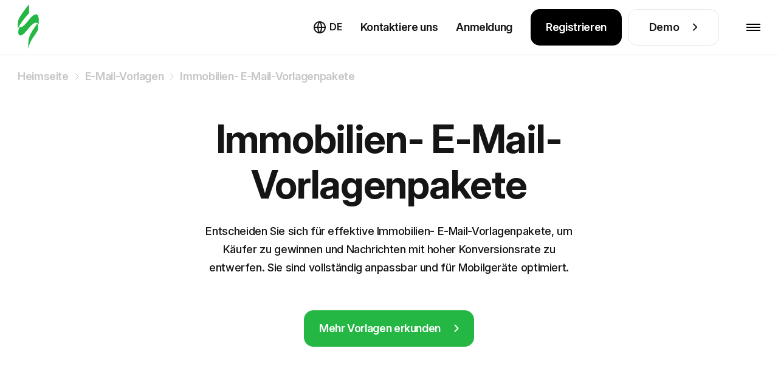

--- FILE ---
content_type: text/html; charset=utf-8
request_url: https://stripo.email/de/templates/industry/real-estate-bundles/
body_size: 26729
content:
<!doctype html>
<html lang="de-DE"
      prefix="og: http://ogp.me/ns#" >
<head>
    <meta charset="UTF-8">
    <meta http-equiv="X-UA-Compatible" content="IE=edge">
    <meta name="viewport" content="width=device-width, initial-scale=1">

    <link rel="preconnect" href="https://accounts.google.com" crossorigin>
        <link rel="preconnect" href="https://www.googletagmanager.com" crossorigin>
    <link rel="preconnect" href="https://connect.facebook.net" crossorigin>
    <link rel="preconnect" href="https://web.analytics.stripo.email" crossorigin>

    <link rel="prefetch" href="https://cdn-cookieyes.com">
    
    <link rel="preconnect" href="https://live-content-worker.stripocdn.email" crossorigin>
    <link rel="dns-prefetch" href="https://live-content-worker.stripocdn.email">

    
        
        
    
        <style>
    @font-face{font-family:Inter;font-style:normal;font-weight:400 800;font-display:swap;src:local('Inter'),url("https://live-content-worker.stripocdn.email/static-assets/fonts/inter/inter-cyrillic-ext.woff2") format('woff2');unicode-range:U+0460-052F,U+1C80-1C8A,U+20B4,U+2DE0-2DFF,U+A640-A69F,U+FE2E-FE2F}@font-face{font-family:Inter;font-style:normal;font-weight:400 800;font-display:swap;src:local('Inter'),url("https://live-content-worker.stripocdn.email/static-assets/fonts/inter/inter-cyrillic.woff2") format('woff2');unicode-range:U+0301,U+0400-045F,U+0490-0491,U+04B0-04B1,U+2116}@font-face{font-family:Inter;font-style:normal;font-weight:400 800;font-display:swap;src:local('Inter'),url("https://live-content-worker.stripocdn.email/static-assets/fonts/inter/inter-latin-ext.woff2") format('woff2');unicode-range:U+0100-02BA,U+02BD-02C5,U+02C7-02CC,U+02CE-02D7,U+02DD-02FF,U+0304,U+0308,U+0329,U+1D00-1DBF,U+1E00-1E9F,U+1EF2-1EFF,U+2020,U+20A0-20AB,U+20AD-20C0,U+2113,U+2C60-2C7F,U+A720-A7FF}@font-face{font-family:Inter;font-style:normal;font-weight:400 800;font-display:swap;src:local('Inter'),url("https://live-content-worker.stripocdn.email/static-assets/fonts/inter/inter-latin.woff2") format('woff2');unicode-range:U+0000-00FF,U+0131,U+0152-0153,U+02BB-02BC,U+02C6,U+02DA,U+02DC,U+0304,U+0308,U+0329,U+2000-206F,U+20AC,U+2122,U+2191,U+2193,U+2212,U+2215,U+FEFF,U+FFFD}
</style>    <link rel="preload" as="style" href="https://live-content-worker.stripocdn.email/static-assets/build/assets/templates-categories-CA0bDLCM.css" /><link rel="stylesheet" href="https://live-content-worker.stripocdn.email/static-assets/build/assets/templates-categories-CA0bDLCM.css" data-navigate-track="reload" />    
    
            <!-- Google Tag Manager -->
        <script>(function(w,d,s,l,i){w[l]=w[l]||[];w[l].push({'gtm.start':
        new Date().getTime(),event:'gtm.js'});var f=d.getElementsByTagName(s)[0],
        j=d.createElement(s),dl=l!='dataLayer'?'&l='+l:'';j.async=true;j.src=
        'https://stripo.email/xyz/gtm.js?id='+i+dl;f.parentNode.insertBefore(j,f);
        })(window,document,'script','dataLayer','GTM-KGD7HVJ');</script>
        <!-- End Google Tag Manager -->
    
    <!-- CSRF Token -->
    <meta name="csrf-token" content="wTeN6XIYHneGWl8nzSVOUACArCY7uIOZgR9aAsTT">

    <title>Immobilien-Pakete-E-Mail-Vorlagen 📭 | Kostenlose Immobilien-Pakete-HTML-E-Mail-Vorlage — Stripo.email ✔️</title>
<meta name="description" content="Entscheiden Sie sich f&uuml;r effektive Immobilien- E-Mail-Vorlagenpakete, um K&auml;ufer zu gewinnen und Nachrichten mit hoher Konversionsrate zu entwerfen. Sie sind vollst&auml;ndig anpassbar und f&uuml;r Mobilger&auml;te optimiert.">
<meta name="robots" content="noindex, follow, noodp">
<link rel="amphtml" href="https://stripo.email/de/amp-version/templates/industry/real-estate/">
<link rel="alternate" hreflang="en" href="https://stripo.email/templates/industry/real-estate/">
<link rel="alternate" hreflang="ru" href="https://stripo.email/ru/templates/industry/real-estate/">
<link rel="alternate" hreflang="uk" href="https://stripo.email/ua/templates/industry/real-estate/">
<link rel="alternate" hreflang="de" href="https://stripo.email/de/templates/industry/real-estate/">
<link rel="alternate" hreflang="fr" href="https://stripo.email/fr/templates/industry/real-estate/">
<link rel="alternate" hreflang="es" href="https://stripo.email/es/templates/industry/real-estate/">
<link rel="alternate" hreflang="it" href="https://stripo.email/it/templates/industry/real-estate/">
<link rel="alternate" hreflang="pt" href="https://stripo.email/pt/templates/industry/real-estate/">
    <meta property="og:type" content="website">
<meta property="og:site_name" content="Stripo.email">
<meta property="og:title" content="Immobilien-Pakete-E-Mail-Vorlagen 📭 | Kostenlose Immobilien-Pakete-HTML-E-Mail-Vorlage — Stripo.email ✔️">
<meta property="og:description" content="Entscheiden Sie sich f&uuml;r effektive Immobilien- E-Mail-Vorlagenpakete, um K&auml;ufer zu gewinnen und Nachrichten mit hoher Konversionsrate zu entwerfen. Sie sind vollst&auml;ndig anpassbar und f&uuml;r Mobilger&auml;te optimiert.">
<meta property="og:url" content="https://stripo.email/de/templates/industry/real-estate-bundles/">
<meta property="og:locale" content="de_DE">

    <meta name="twitter:title" content="Immobilien-Pakete-E-Mail-Vorlagen 📭 | Kostenlose Immobilien-Pakete-HTML-E-Mail-Vorlage — Stripo.email ✔️">
<meta name="twitter:description" content="Entscheiden Sie sich f&uuml;r effektive Immobilien- E-Mail-Vorlagenpakete, um K&auml;ufer zu gewinnen und Nachrichten mit hoher Konversionsrate zu entwerfen. Sie sind vollst&auml;ndig anpassbar und f&uuml;r Mobilger&auml;te optimiert.">
<meta name="twitter:card" content="summary_large_image">
<meta name="twitter:site" content="Stripo.email">
    <script type="application/ld+json">{"@context":"https://schema.org","ItemList":[{"@context":"https://schema.org/","@type":"ImageObject","contentUrl":"https://live-content-worker.stripocdn.email/media/template/14259/web-2021821.jpg","license":"https://stripo.email/de/","acquireLicensePage":"https://stripo.email/de/","creditText":"Stripo Inc","creator":{"@type":"Person","name":"Anastasiia Babintseva"},"copyrightNotice":"Stripo Inc"},{"@context":"https://schema.org/","@type":"ImageObject","contentUrl":"https://live-content-worker.stripocdn.email/media/template/14258/web-2021964.jpg","license":"https://stripo.email/de/","acquireLicensePage":"https://stripo.email/de/","creditText":"Stripo Inc","creator":{"@type":"Person","name":"Anastasiia Babintseva"},"copyrightNotice":"Stripo Inc"},{"@context":"https://schema.org/","@type":"ImageObject","contentUrl":"https://live-content-worker.stripocdn.email/media/template/14257/web-2021746.jpg","license":"https://stripo.email/de/","acquireLicensePage":"https://stripo.email/de/","creditText":"Stripo Inc","creator":{"@type":"Person","name":"Anastasiia Babintseva"},"copyrightNotice":"Stripo Inc"},{"@context":"https://schema.org/","@type":"ImageObject","contentUrl":"https://live-content-worker.stripocdn.email/media/template/14256/web-2020295.jpg","license":"https://stripo.email/de/","acquireLicensePage":"https://stripo.email/de/","creditText":"Stripo Inc","creator":{"@type":"Person","name":"Anastasiia Babintseva"},"copyrightNotice":"Stripo Inc"},{"@context":"https://schema.org/","@type":"ImageObject","contentUrl":"https://live-content-worker.stripocdn.email/media/template/14255/web-2020149.jpg","license":"https://stripo.email/de/","acquireLicensePage":"https://stripo.email/de/","creditText":"Stripo Inc","creator":{"@type":"Person","name":"Anastasiia Babintseva"},"copyrightNotice":"Stripo Inc"},{"@context":"https://schema.org/","@type":"ImageObject","contentUrl":"https://live-content-worker.stripocdn.email/media/template/14254/web-2019570.jpg","license":"https://stripo.email/de/","acquireLicensePage":"https://stripo.email/de/","creditText":"Stripo Inc","creator":{"@type":"Person","name":"Anastasiia Babintseva"},"copyrightNotice":"Stripo Inc"}]}</script><script type="application/ld+json">{"@context":"https://schema.org","@type":"ItemList","numberOfItems":6,"itemListElement":[{"@type":"ListItem","position":1,"url":"https://stripo.email/de/templates/newsletters-email-template-newsletter-for-real-estate-industry/"},{"@type":"ListItem","position":2,"url":"https://stripo.email/de/templates/follow-up-email-template-one-year-real-estate-for-follow-up-industry/"},{"@type":"ListItem","position":3,"url":"https://stripo.email/de/templates/invitation-email-template-schedule-visit-for-real-estate-industry/"},{"@type":"ListItem","position":4,"url":"https://stripo.email/de/templates/promo-email-template-new-listing-for-real-estate-industry/"},{"@type":"ListItem","position":5,"url":"https://stripo.email/de/templates/confirmation-email-template-under-contract-for-real-estate-industry/"},{"@type":"ListItem","position":6,"url":"https://stripo.email/de/templates/follow-up-email-template-showing-follow-up-for-real-estate-industry/"}]}</script><script type="application/ld+json">{"@context":"https://schema.org","@type":"WebPage","name":"Immobilien- E-Mail-Vorlagenpakete","description":null,"url":"https://stripo.email/de/templates/industry/real-estate-bundles/","publisher":{"@type":"ProfilePage","name":"Stripo"}}</script>
        <script type="application/ld+json">{"@context":"https:\/\/schema.org","@type":"BreadcrumbList","@id":"#breadcrumb","itemListElement":[{"@type":"ListItem","position":1,"name":"Heimseite","item":"https:\/\/stripo.email\/de\/"},{"@type":"ListItem","position":2,"name":"E-Mail-Vorlagen","item":"https:\/\/stripo.email\/de\/templates\/"},{"@type":"ListItem","position":3,"name":"Immobilien- E-Mail-Vorlagenpakete","item":"https:\/\/stripo.email\/de\/templates\/industry\/real-estate-bundles\/"}]}</script>


    <meta name="google-site-verification" content="Z6fRkXDlR6NRRLZGhR0S9jK6n58Cy9uifBgNhVRGZNo">
    <meta name="yandex-verification" content="aa7d68d729bb27d4">
    <meta name="google" content="notranslate">

    <link rel="alternate" type="application/rss+xml" href="https://stripo.email/de/feed/blog/" title="">

    <link rel="shortcut icon" href="https://live-content-worker.stripocdn.email/static-assets/favicon.png">
<link rel="apple-touch-icon" sizes="57x57" href="https://live-content-worker.stripocdn.email/static-assets/apple-touch-icon-57x57.png">
<link rel="apple-touch-icon" sizes="60x60" href="https://live-content-worker.stripocdn.email/static-assets/apple-touch-icon-60x60.png">
<link rel="apple-touch-icon" sizes="72x72" href="https://live-content-worker.stripocdn.email/static-assets/apple-touch-icon-72x72.png">
<link rel="apple-touch-icon" sizes="76x76" href="https://live-content-worker.stripocdn.email/static-assets/apple-touch-icon-76x76.png">
<link rel="apple-touch-icon" sizes="114x114" href="https://live-content-worker.stripocdn.email/static-assets/apple-touch-icon-114x114.png">
<link rel="apple-touch-icon" sizes="120x120" href="https://live-content-worker.stripocdn.email/static-assets/apple-touch-icon-120x120.png">
<link rel="apple-touch-icon" sizes="144x144" href="https://live-content-worker.stripocdn.email/static-assets/apple-touch-icon-144x144.png">
<link rel="apple-touch-icon" sizes="152x152" href="https://live-content-worker.stripocdn.email/static-assets/apple-touch-icon-152x152.png">
<link rel="apple-touch-icon" sizes="180x180" href="https://live-content-worker.stripocdn.email/static-assets/apple-touch-icon-180x180.png">
<link rel="icon" type="image/png" href="https://live-content-worker.stripocdn.email/static-assets/favicon-16x16.png" sizes="16x16">
<link rel="icon" type="image/png" href="https://live-content-worker.stripocdn.email/static-assets/favicon-32x32.png" sizes="32x32">
<link rel="icon" type="image/png" href="https://live-content-worker.stripocdn.email/static-assets/favicon-96x96.png" sizes="96x96">
<link rel="icon" type="image/png" href="https://live-content-worker.stripocdn.email/static-assets/android-chrome-192x192.png" sizes="192x192">
<meta name="msapplication-square70x70logo" content="https://live-content-worker.stripocdn.email/static-assets/smalltile.png" />
<meta name="msapplication-square150x150logo" content="https://live-content-worker.stripocdn.email/static-assets/mediumtile.png" />
<meta name="msapplication-wide310x150logo" content="https://live-content-worker.stripocdn.email/static-assets/widetile.png" />
<meta name="msapplication-square310x310logo" content="https://live-content-worker.stripocdn.email/static-assets/largetile.png" />        <script defer>
        (function (i, s, o, g, r, a, m) {
                i["esSdk"] = r;
                i[r] = i[r] || function () {
                    (i[r].q = i[r].q || []).push(arguments)
                }, a = s.createElement(o), m = s.getElementsByTagName(o)[0];
                a.async = 1;
                a.src = g;
                m.parentNode.insertBefore(a, m)
            }
        )(window, document, "script", "https://esputnik.com/scripts/v1/public/scripts?apiKey=eyJhbGciOiJSUzI1NiJ9.[base64].P7lwqdFLlp-Hz-9Vo58oAdlceys_V5_ZXe8x3_bhS71PL3v0G0ejDSRDlunD_8MkzEyoxTBrktkl1DsLl8MR0g&domain=F062CBF0-8F14-425D-BEF5-21343A47FEA6", "es");
        es("pushOn");
    </script>

    <script>
        (function () {
            var t = document.createElement("script");
            t.type = "text/javascript", t.async = !0, t.src = 'https://cdn.firstpromoter.com/fpr.js', t.onload = t.onreadystatechange = function () {
              (function (w) {
                            w.fpr =
                              w.fpr ||
                              function () {
                                w.fpr.q = w.fpr.q || [];
                                w.fpr.q[arguments[0] == "set" ? "unshift" : "push"](arguments);
                              };
                          })(window);
              fpr("init", { cid: "2h7xzlum" });
              fpr("click");
            };
            var e = document.getElementsByTagName("script")[0];
            e.parentNode.insertBefore(t, e)
        })();
    </script>
    <script src="https://accounts.google.com/gsi/client" async></script>
<script>
    function gSignIn(buttonIds = ["google_button"], props = [{ size: "large" }], isPrompt = true) {
        function handleCredentialResponse(response) {
            location.href = `https://my.stripo.email/link-login?gc=${response.credential}&locale=en`
        }
        window.onload = function () {
            google.accounts.id.initialize({
                use_fedcm_for_prompt: true,
                client_id: '500576820705-jvn9pg26ua6nb9e223gd7nmfloce1sec.apps.googleusercontent.com',
                callback: handleCredentialResponse,
            });
            buttonIds.forEach((el, index) => {
                google.accounts.id.renderButton(
                    document.getElementById(el),
                    props[index]
                );
            })
                        if(isPrompt) google.accounts.id.prompt()
                    }
    }
    gSignIn()
</script>
        </head>
<body class="templates-categories lang-de">

    <!-- Google Tag Manager (noscript) -->
    <noscript><iframe src="https://stripo.email/xyz/ns.html?id=GTM-KGD7HVJ"
    height="0" width="0" style="display:none;visibility:hidden"></iframe></noscript>
    <!-- End Google Tag Manager (noscript) -->

<div id="app" class="wrapper">
    
        <header class="page-header init">
    <div class="page-header__inner position-relative">
        <div class="container-fluid container-large d-flex align-items-center justify-content-between h-100">
            <a aria-label="E-Mail-Gestalter" href="https://stripo.email/de/" class="page-header__logo d-inline-flex">
                <svg xmlns="http://www.w3.org/2000/svg" width="35" height="75" viewBox="0 0 25 54" fill="none">
                    <path d="M4.86483 26.8162C3.89181 27.2201 3.08097 27.1393 2.43229 26.897C2.27013 27.1393 2.18904 27.3816 2.02687 27.6239C1.62145 28.5124 1.21603 29.4009 0.972775 30.2894C0.810606 31.1779 0.648438 32.1472 0.648438 33.1165C0.648438 34.0858 0.810606 34.9743 1.21603 35.7012C1.62145 36.4282 2.35121 36.9128 3.24314 36.9936C4.05398 37.0744 4.86483 36.6705 5.67567 36.1859C7.21627 35.1358 8.59471 33.6011 9.89206 32.1472C11.1894 30.6933 12.4868 29.1586 13.7841 27.6239C15.0815 26.0893 16.4599 24.6354 18.0816 23.343C18.8924 22.6968 19.7844 22.1314 21.0006 21.8891C21.1628 21.8891 21.325 21.8891 21.406 21.8891C21.5682 21.8891 21.6493 21.8891 21.8115 21.8891C22.0547 21.8891 22.3791 21.9698 22.6223 22.0506C23.1899 22.2122 23.6764 22.5353 24.0818 23.0199C24.4062 23.4238 24.6494 23.8276 24.8116 24.3123C25.0548 20.5159 25.9468 9.53083 19.7844 12.4387C15.8112 14.2964 12.9733 19.062 10.1353 22.2929C8.67579 23.9084 6.97302 26.0085 4.86483 26.8162Z" fill="currentColor"></path>
                    <path d="M13.2168 49.8368C13.7843 47.8983 14.5141 46.0405 15.406 44.2635C15.8925 43.375 16.298 42.4865 16.8656 41.598C17.3521 40.7095 17.8386 39.9018 18.4872 39.0941C19.6224 37.4786 20.7576 35.8631 21.8117 34.1669C22.8658 32.5515 23.9199 30.8552 24.1631 28.9974C24.3253 28.0282 24.3253 27.0589 24.2442 26.1704C24.1631 25.2819 23.9199 24.3126 23.3523 23.7472C23.1901 23.5857 23.028 23.4241 22.7847 23.2626C21.0009 26.3319 18.6494 29.159 16.8656 32.2284C14.2709 36.5093 12.6492 40.7903 12.5681 45.7982V53.0678C12.487 53.4716 12.7302 51.6946 13.2168 49.8368ZM0 29.8859C0.243253 28.9167 0.648675 28.0282 1.0541 27.1397C1.5406 26.2512 2.02711 25.3627 2.51362 24.5549C3.56771 22.8587 4.62181 21.1625 5.83808 19.6278C8.27061 16.4777 10.7842 13.4083 13.46 10.5005V0C10.1355 4.11941 6.81109 8.40038 3.89205 12.9237C2.27036 15.4276 0.567591 18.0931 0.243253 21.0817C0.0810844 22.9395 0 24.9588 0 26.7358C0 28.0282 0 29.0782 0 29.8859Z" fill="currentColor"></path>
                </svg>
                <span aria-hidden="true">E-Mail-Gestalter</span>
            </a>
            <div class="page-header__nav-wrapper h-100">
                <nav class="page-header__nav">
                    <div class="page-header__tab-top">
                        <a aria-label="E-Mail-Gestalter" href="https://stripo.email/de/" class="page-header__tab-logo d-inline-flex"></a>
                        <span class="page-header__tab-close page-header__menu-btn-toggle"></span>
                    </div>
                    <ul class="page-header__nav-list">
                        <li class="page-header__nav-item with-dropdown" data-popup-dropdown="product">
                        <span class="page-header__nav-link page-header__nav-link-toggle">
                            Produkt                            <svg width="18" height="10">
                                <use href="#arrowDown"></use>
                            </svg>
                        </span>
                            <div class="page-header__dropdown-mobile">
                                <div class="page-header__dropdown-mobile-list d-flex flex-column align-items-start">
                                    <a href="https://stripo.email/de/plugin/"
                                       class="mt-10 d-inline-flex">
                                        Plugin-Übersicht                                        <svg class="ml-10 mt-9" width="8" height="14" viewBox="0 0 8 14" fill="none"
                                             xmlns="http://www.w3.org/2000/svg">
                                            <path
                                                    d="M6.65685 6.65685L7.36396 7.36396C7.75449 6.97344 7.75449 6.34027 7.36396 5.94975L6.65685 6.65685ZM0.292893 1.70711L5.94975 7.36396L7.36396 5.94975L1.70711 0.292893L0.292893 1.70711ZM5.94975 5.94975L0.292893 11.6L1.70711 13.0208L7.36396 7.36396L5.94975 5.94975Z"
                                                    fill="white" />
                                        </svg>
                                    </a>

                                        <a class="mt-10 d-inline-flex"
                                           href="https://stripo.email/de/signature-generator-tool/">
                                           E-Mail-Signaturgenerator                                           <svg class="ml-10 mt-9" width="8" height="14" viewBox="0 0 8 14" fill="none"
                                                xmlns="http://www.w3.org/2000/svg">
                                               <path
                                                       d="M6.65685 6.65685L7.36396 7.36396C7.75449 6.97344 7.75449 6.34027 7.36396 5.94975L6.65685 6.65685ZM0.292893 1.70711L5.94975 7.36396L7.36396 5.94975L1.70711 0.292893L0.292893 1.70711ZM5.94975 5.94975L0.292893 11.6L1.70711 13.0208L7.36396 7.36396L5.94975 5.94975Z"
                                                       fill="white" />
                                           </svg>
                                        </a>
                                        <a class="mt-10 d-inline-flex"
                                           href="https://stripo.email/de/email-testing-tool/">
                                           E-mail-testprogramm                                           <svg class="ml-10 mt-9" width="8" height="14" viewBox="0 0 8 14" fill="none"
                                                xmlns="http://www.w3.org/2000/svg">
                                               <path
                                                       d="M6.65685 6.65685L7.36396 7.36396C7.75449 6.97344 7.75449 6.34027 7.36396 5.94975L6.65685 6.65685ZM0.292893 1.70711L5.94975 7.36396L7.36396 5.94975L1.70711 0.292893L0.292893 1.70711ZM5.94975 5.94975L0.292893 11.6L1.70711 13.0208L7.36396 7.36396L5.94975 5.94975Z"
                                                       fill="white" />
                                           </svg>
                                        </a>
                                        <a class="mt-10 d-inline-flex"
                                           href="https://stripo.email/de/interactive/">
                                            Gamification für Emails                                            <svg class="ml-10 mt-9" width="8" height="14" viewBox="0 0 8 14" fill="none"
                                                 xmlns="http://www.w3.org/2000/svg">
                                                <path
                                                        d="M6.65685 6.65685L7.36396 7.36396C7.75449 6.97344 7.75449 6.34027 7.36396 5.94975L6.65685 6.65685ZM0.292893 1.70711L5.94975 7.36396L7.36396 5.94975L1.70711 0.292893L0.292893 1.70711ZM5.94975 5.94975L0.292893 11.6L1.70711 13.0208L7.36396 7.36396L5.94975 5.94975Z"
                                                        fill="white" />
                                            </svg>
                                         </a>
                                        <a class="mt-10 d-inline-flex"
                                           href="https://stripo.email/de/calendar/">
                                            E-Mail-Kampagnen Feiertagskalender                                            <svg class="ml-10 mt-9" width="8" height="14" viewBox="0 0 8 14" fill="none"
                                                 xmlns="http://www.w3.org/2000/svg">
                                                <path
                                                        d="M6.65685 6.65685L7.36396 7.36396C7.75449 6.97344 7.75449 6.34027 7.36396 5.94975L6.65685 6.65685ZM0.292893 1.70711L5.94975 7.36396L7.36396 5.94975L1.70711 0.292893L0.292893 1.70711ZM5.94975 5.94975L0.292893 11.6L1.70711 13.0208L7.36396 7.36396L5.94975 5.94975Z"
                                                        fill="white" />
                                            </svg>
                                         </a>
                                        <a class="mt-10 d-inline-flex"
                                           href="https://stripo.email/de/gmail-promo/">Gmail-Promo-Generator                                           <svg class="ml-10 mt-9" width="8" height="14" viewBox="0 0 8 14" fill="none"
                                                xmlns="http://www.w3.org/2000/svg">
                                               <path
                                                       d="M6.65685 6.65685L7.36396 7.36396C7.75449 6.97344 7.75449 6.34027 7.36396 5.94975L6.65685 6.65685ZM0.292893 1.70711L5.94975 7.36396L7.36396 5.94975L1.70711 0.292893L0.292893 1.70711ZM5.94975 5.94975L0.292893 11.6L1.70711 13.0208L7.36396 7.36396L5.94975 5.94975Z"
                                                       fill="white" />
                                           </svg>
                                        </a>
                                        <a class="mt-10 d-inline-flex"
                                           href="https://stripo.email/de/calendar-link-generator/">
                                           Kalender-link-generator                                           <svg class="ml-10 mt-9" width="8" height="14" viewBox="0 0 8 14" fill="none"
                                                xmlns="http://www.w3.org/2000/svg">
                                               <path
                                                       d="M6.65685 6.65685L7.36396 7.36396C7.75449 6.97344 7.75449 6.34027 7.36396 5.94975L6.65685 6.65685ZM0.292893 1.70711L5.94975 7.36396L7.36396 5.94975L1.70711 0.292893L0.292893 1.70711ZM5.94975 5.94975L0.292893 11.6L1.70711 13.0208L7.36396 7.36396L5.94975 5.94975Z"
                                                       fill="white" />
                                           </svg>
                                        </a>
                                        <a class="mt-10 d-inline-flex" href="https://stripo.email/de/guideline/">
                                            Generator für Markenkits                                            <svg class="ml-10 mt-9" width="8" height="14" viewBox="0 0 8 14" fill="none"
                                                 xmlns="http://www.w3.org/2000/svg">
                                                <path
                                                        d="M6.65685 6.65685L7.36396 7.36396C7.75449 6.97344 7.75449 6.34027 7.36396 5.94975L6.65685 6.65685ZM0.292893 1.70711L5.94975 7.36396L7.36396 5.94975L1.70711 0.292893L0.292893 1.70711ZM5.94975 5.94975L0.292893 11.6L1.70711 13.0208L7.36396 7.36396L5.94975 5.94975Z"
                                                        fill="white" />
                                            </svg>
                                        </a>



















                                        <a class="mt-10 d-inline-flex" href="https://stripo.email/de/open-rate-calculator/">
                                            E-Mail-Öffnungsraten-Rechner
                                            <svg class="ml-10 mt-9" width="8" height="14" viewBox="0 0 8 14" fill="none"
                                                 xmlns="http://www.w3.org/2000/svg">
                                                <path
                                                        d="M6.65685 6.65685L7.36396 7.36396C7.75449 6.97344 7.75449 6.34027 7.36396 5.94975L6.65685 6.65685ZM0.292893 1.70711L5.94975 7.36396L7.36396 5.94975L1.70711 0.292893L0.292893 1.70711ZM5.94975 5.94975L0.292893 11.6L1.70711 13.0208L7.36396 7.36396L5.94975 5.94975Z"
                                                        fill="white" />
                                            </svg>
                                        </a>

                                        <a class="mt-10 d-inline-flex" href="https://stripo.email/de/email-cost-calculator/">
                                            Email production cost calculator
                                            <svg class="ml-10 mt-9" width="8" height="14" viewBox="0 0 8 14" fill="none"
                                                 xmlns="http://www.w3.org/2000/svg">
                                                <path
                                                        d="M6.65685 6.65685L7.36396 7.36396C7.75449 6.97344 7.75449 6.34027 7.36396 5.94975L6.65685 6.65685ZM0.292893 1.70711L5.94975 7.36396L7.36396 5.94975L1.70711 0.292893L0.292893 1.70711ZM5.94975 5.94975L0.292893 11.6L1.70711 13.0208L7.36396 7.36396L5.94975 5.94975Z"
                                                        fill="white" />
                                            </svg>
                                        </a>
                                        <a class="mt-10 d-inline-flex" href="https://stripo.email/de/utm-generator/">
                                            UTM-Links generieren
                                            <svg class="ml-10 mt-9" width="8" height="14" viewBox="0 0 8 14" fill="none"
                                                 xmlns="http://www.w3.org/2000/svg">
                                                <path
                                                        d="M6.65685 6.65685L7.36396 7.36396C7.75449 6.97344 7.75449 6.34027 7.36396 5.94975L6.65685 6.65685ZM0.292893 1.70711L5.94975 7.36396L7.36396 5.94975L1.70711 0.292893L0.292893 1.70711ZM5.94975 5.94975L0.292893 11.6L1.70711 13.0208L7.36396 7.36396L5.94975 5.94975Z"
                                                        fill="white" />
                                            </svg>
                                        </a>
                                        <a class="mt-10 d-inline-flex" href="https://stripo.email/de/email-qr-code-generator/">
                                            E-Mail-QR-Code-Generator
                                            <svg class="ml-10 mt-9" width="8" height="14" viewBox="0 0 8 14" fill="none"
                                                 xmlns="http://www.w3.org/2000/svg">
                                                <path
                                                        d="M6.65685 6.65685L7.36396 7.36396C7.75449 6.97344 7.75449 6.34027 7.36396 5.94975L6.65685 6.65685ZM0.292893 1.70711L5.94975 7.36396L7.36396 5.94975L1.70711 0.292893L0.292893 1.70711ZM5.94975 5.94975L0.292893 11.6L1.70711 13.0208L7.36396 7.36396L5.94975 5.94975Z"
                                                        fill="white" />
                                            </svg>
                                        </a>
                                        <a class="mt-10 d-inline-flex" href="https://stripo.email/de/psd-to-email/">
                                            PSD in HTML-E-Mail umwandeln
                                            <svg class="ml-10 mt-9" width="8" height="14" viewBox="0 0 8 14" fill="none"
                                                 xmlns="http://www.w3.org/2000/svg">
                                                <path
                                                        d="M6.65685 6.65685L7.36396 7.36396C7.75449 6.97344 7.75449 6.34027 7.36396 5.94975L6.65685 6.65685ZM0.292893 1.70711L5.94975 7.36396L7.36396 5.94975L1.70711 0.292893L0.292893 1.70711ZM5.94975 5.94975L0.292893 11.6L1.70711 13.0208L7.36396 7.36396L5.94975 5.94975Z"
                                                        fill="white" />
                                            </svg>
                                        </a>
                                </div>
                            </div>
                        </li>
                        <li class="page-header__nav-item d-xl-none">
                            <a class="page-header__nav-link "
                               href="https://stripo.email/de/template-order/">
                                Musterauftrag                            </a>
                        </li>
                        <li class="page-header__nav-item with-dropdown" data-popup-dropdown="templates">
                            <a class="page-header__nav-link active"
                               href="https://stripo.email/de/templates/">
                                E-Mail-Vorlagen                            </a>
                        </li>
                        <li class="page-header__nav-item with-dropdown" data-popup-dropdown="resources">
                            <span class="page-header__nav-link page-header__nav-link-toggle">
                                Ressourcen                                <svg width="18" height="10">
                                    <use href="#arrowDown"></use>
                                </svg>
                            </span>
                            <div class="page-header__dropdown-mobile">
                                <div class="page-header__dropdown-mobile-list d-flex flex-column align-items-start">
                                    <a href="https://stripo.email/de/blog/" class="mt-10 d-inline-flex">
                                       Blog                                        <svg class="ml-10 mt-9" width="8" height="14" viewBox="0 0 8 14" fill="none"
                                             xmlns="http://www.w3.org/2000/svg">
                                            <path
                                                    d="M6.65685 6.65685L7.36396 7.36396C7.75449 6.97344 7.75449 6.34027 7.36396 5.94975L6.65685 6.65685ZM0.292893 1.70711L5.94975 7.36396L7.36396 5.94975L1.70711 0.292893L0.292893 1.70711ZM5.94975 5.94975L0.292893 11.6L1.70711 13.0208L7.36396 7.36396L5.94975 5.94975Z"
                                                    fill="white" />
                                        </svg>
                                    </a>
                                    <a href="https://stripo.email/de/blog/category/use-cases/" class="mt-10 d-inline-flex">
                                        Use Cases                                        <svg class="ml-10 mt-9" width="8" height="14" viewBox="0 0 8 14" fill="none"
                                             xmlns="http://www.w3.org/2000/svg">
                                            <path
                                                    d="M6.65685 6.65685L7.36396 7.36396C7.75449 6.97344 7.75449 6.34027 7.36396 5.94975L6.65685 6.65685ZM0.292893 1.70711L5.94975 7.36396L7.36396 5.94975L1.70711 0.292893L0.292893 1.70711ZM5.94975 5.94975L0.292893 11.6L1.70711 13.0208L7.36396 7.36396L5.94975 5.94975Z"
                                                    fill="white" />
                                        </svg>
                                    </a>
                                    <a href="https://stripo.email/de/whitepapers-and-ebooks/" class="mt-10 d-inline-flex">
                                        Whitepapers & eBooks                                        <svg class="ml-10 mt-9" width="8" height="14" viewBox="0 0 8 14" fill="none"
                                             xmlns="http://www.w3.org/2000/svg">
                                            <path
                                                    d="M6.65685 6.65685L7.36396 7.36396C7.75449 6.97344 7.75449 6.34027 7.36396 5.94975L6.65685 6.65685ZM0.292893 1.70711L5.94975 7.36396L7.36396 5.94975L1.70711 0.292893L0.292893 1.70711ZM5.94975 5.94975L0.292893 11.6L1.70711 13.0208L7.36396 7.36396L5.94975 5.94975Z"
                                                    fill="white" />
                                        </svg>
                                    </a>
                                    <a href="https://stripo.email/de/webinars/" class="mt-10 d-inline-flex">
                                        Webinare                                        <svg class="ml-10 mt-9" width="8" height="14" viewBox="0 0 8 14" fill="none"
                                             xmlns="http://www.w3.org/2000/svg">
                                            <path
                                                    d="M6.65685 6.65685L7.36396 7.36396C7.75449 6.97344 7.75449 6.34027 7.36396 5.94975L6.65685 6.65685ZM0.292893 1.70711L5.94975 7.36396L7.36396 5.94975L1.70711 0.292893L0.292893 1.70711ZM5.94975 5.94975L0.292893 11.6L1.70711 13.0208L7.36396 7.36396L5.94975 5.94975Z"
                                                    fill="white" />
                                        </svg>
                                    </a>
                                    <a href="https://stripo.academyocean.com/" target="_blank" class="mt-10 d-inline-flex">
                                        Stripo Academy                                        <svg class="ml-10 mt-9" width="8" height="14" viewBox="0 0 8 14" fill="none"
                                             xmlns="http://www.w3.org/2000/svg">
                                            <path
                                                    d="M6.65685 6.65685L7.36396 7.36396C7.75449 6.97344 7.75449 6.34027 7.36396 5.94975L6.65685 6.65685ZM0.292893 1.70711L5.94975 7.36396L7.36396 5.94975L1.70711 0.292893L0.292893 1.70711ZM5.94975 5.94975L0.292893 11.6L1.70711 13.0208L7.36396 7.36396L5.94975 5.94975Z"
                                                    fill="white" />
                                        </svg>
                                    </a>
                                    <a href="https://stripo.email/de/email-marketing-checklists/" class="mt-10 d-inline-flex">
                                        Checklisten für E-Mail-Marketing                                        <svg class="ml-10 mt-9" width="8" height="14" viewBox="0 0 8 14" fill="none"
                                             xmlns="http://www.w3.org/2000/svg">
                                            <path
                                                    d="M6.65685 6.65685L7.36396 7.36396C7.75449 6.97344 7.75449 6.34027 7.36396 5.94975L6.65685 6.65685ZM0.292893 1.70711L5.94975 7.36396L7.36396 5.94975L1.70711 0.292893L0.292893 1.70711ZM5.94975 5.94975L0.292893 11.6L1.70711 13.0208L7.36396 7.36396L5.94975 5.94975Z"
                                                    fill="white" />
                                        </svg>
                                    </a>
                                    <a href="https://stripo.email/de/glossary/" class="mt-10 d-inline-flex">
                                        Wörterbuch                                        <svg class="ml-10 mt-9" width="8" height="14" viewBox="0 0 8 14" fill="none"
                                             xmlns="http://www.w3.org/2000/svg">
                                            <path
                                                    d="M6.65685 6.65685L7.36396 7.36396C7.75449 6.97344 7.75449 6.34027 7.36396 5.94975L6.65685 6.65685ZM0.292893 1.70711L5.94975 7.36396L7.36396 5.94975L1.70711 0.292893L0.292893 1.70711ZM5.94975 5.94975L0.292893 11.6L1.70711 13.0208L7.36396 7.36396L5.94975 5.94975Z"
                                                    fill="white" />
                                        </svg>
                                    </a>
                                    <a href="https://stripo.email/de/tools-review/" class="mt-10 d-inline-flex">
                                        Überprüfung der Marketinginstrumente                                        <svg class="ml-10 mt-9" width="8" height="14" viewBox="0 0 8 14" fill="none"
                                             xmlns="http://www.w3.org/2000/svg">
                                            <path
                                                    d="M6.65685 6.65685L7.36396 7.36396C7.75449 6.97344 7.75449 6.34027 7.36396 5.94975L6.65685 6.65685ZM0.292893 1.70711L5.94975 7.36396L7.36396 5.94975L1.70711 0.292893L0.292893 1.70711ZM5.94975 5.94975L0.292893 11.6L1.70711 13.0208L7.36396 7.36396L5.94975 5.94975Z"
                                                    fill="white" />
                                        </svg>
                                    </a>
                                    <a href="https://stripo.email/de/web-stories/" class="mt-10 d-inline-flex">
                                        Web-Geschichten                                        <svg class="ml-10 mt-9" width="8" height="14" viewBox="0 0 8 14" fill="none"
                                             xmlns="http://www.w3.org/2000/svg">
                                            <path
                                                    d="M6.65685 6.65685L7.36396 7.36396C7.75449 6.97344 7.75449 6.34027 7.36396 5.94975L6.65685 6.65685ZM0.292893 1.70711L5.94975 7.36396L7.36396 5.94975L1.70711 0.292893L0.292893 1.70711ZM5.94975 5.94975L0.292893 11.6L1.70711 13.0208L7.36396 7.36396L5.94975 5.94975Z"
                                                    fill="white" />
                                        </svg>
                                    </a>
                                    <a href="https://support.stripo.email" target="_blank" class="mt-10 d-inline-flex">
                                        Hilfecenter                                        <svg class="ml-10 mt-9" width="8" height="14" viewBox="0 0 8 14" fill="none"
                                             xmlns="http://www.w3.org/2000/svg">
                                            <path
                                                    d="M6.65685 6.65685L7.36396 7.36396C7.75449 6.97344 7.75449 6.34027 7.36396 5.94975L6.65685 6.65685ZM0.292893 1.70711L5.94975 7.36396L7.36396 5.94975L1.70711 0.292893L0.292893 1.70711ZM5.94975 5.94975L0.292893 11.6L1.70711 13.0208L7.36396 7.36396L5.94975 5.94975Z"
                                                    fill="white" />
                                        </svg>
                                    </a>
                                </div>
                            </div>
                        </li>
                        <li class="page-header__nav-item " data-popup-dropdown="pricing">
                                                            <a class="page-header__nav-link"
                                href="https://stripo.email/de/pricing/">
                                    Preisgestaltung                                </a>
                                                    </li>
                    </ul>
                </nav>
                <div class="page-header__right d-flex align-items-center flex-column-reverse flex-lg-row">
                    <div class="d-flex text-nowrap mt-30 mb-30 mt-lg-0 mb-lg-0 align-items-center position-relative">
                        <div class="page-header__lang mr-30">
    <span class="page-header__lang-btn font-600 text-uppercase">
        <svg class="mr-6" width="20" height="20" viewBox="0 0 20 20" fill="none" xmlns="http://www.w3.org/2000/svg">
            <path d="M10 20C4.477 20 0 15.523 0 10C0 4.477 4.477 0 10 0C15.523 0 20 4.477 20 10C20 15.523 15.523 20 10 20ZM7.71 17.667C6.72341 15.5743 6.15187 13.3102 6.027 11H2.062C2.25659 12.5389 2.89392 13.9882 3.89657 15.1717C4.89922 16.3552 6.22401 17.2221 7.71 17.667ZM8.03 11C8.181 13.439 8.878 15.73 10 17.752C11.1523 15.6766 11.8254 13.3695 11.97 11H8.03ZM17.938 11H13.973C13.8481 13.3102 13.2766 15.5743 12.29 17.667C13.776 17.2221 15.1008 16.3552 16.1034 15.1717C17.1061 13.9882 17.7434 12.5389 17.938 11ZM2.062 9H6.027C6.15187 6.68979 6.72341 4.42569 7.71 2.333C6.22401 2.77788 4.89922 3.64475 3.89657 4.8283C2.89392 6.01184 2.25659 7.4611 2.062 9ZM8.031 9H11.969C11.8248 6.6306 11.152 4.32353 10 2.248C8.84768 4.32345 8.17456 6.63052 8.03 9H8.031ZM12.29 2.333C13.2766 4.42569 13.8481 6.68979 13.973 9H17.938C17.7434 7.4611 17.1061 6.01184 16.1034 4.8283C15.1008 3.64475 13.776 2.77788 12.29 2.333Z"
                  fill="#151515"/>
        </svg>
        <span class="current-locale">de</span>
    </span>
    <ul class="page-header__lang-menu">
                    <li class="page-header__lang-item">
                                    <a href="https://stripo.email/en/templates/industry/real-estate-bundles/"
                       class="page-header__lang-link hover-black">
                        English
                    </a>
                            </li>
                    <li class="page-header__lang-item">
                                    <div class="page-header__lang-link hover-black active">
                        Deutsch
                    </div>
                            </li>
                    <li class="page-header__lang-item">
                                    <a href="https://stripo.email/fr/templates/industry/real-estate-bundles/"
                       class="page-header__lang-link hover-black">
                        Français
                    </a>
                            </li>
                    <li class="page-header__lang-item">
                                    <a href="https://stripo.email/es/templates/industry/real-estate-bundles/"
                       class="page-header__lang-link hover-black">
                        Español
                    </a>
                            </li>
                    <li class="page-header__lang-item">
                                    <a href="https://stripo.email/it/templates/industry/real-estate-bundles/"
                       class="page-header__lang-link hover-black">
                        Italiano
                    </a>
                            </li>
                    <li class="page-header__lang-item">
                                    <a href="https://stripo.email/pt/templates/industry/real-estate-bundles/"
                       class="page-header__lang-link hover-black">
                        Português
                    </a>
                            </li>
                    <li class="page-header__lang-item">
                                    <a href="https://stripo.email/ua/templates/industry/real-estate-bundles/"
                       class="page-header__lang-link hover-black">
                        Українська
                    </a>
                            </li>
                    <li class="page-header__lang-item">
                                    <a href="https://stripo.email/ru/templates/industry/real-estate-bundles/"
                       class="page-header__lang-link hover-black">
                        Русский
                    </a>
                            </li>
            </ul>
    <button class="button-white page-header__lang-button not-hover">
        Schließen    </button>
</div>
                                                    <button data-href="https://calendly.com/d/cpny-8y3-xm7" data-target="_blank" class="font-600 hover-green page-header__mobile-white page-header__button position-relative">Kontaktiere uns                            </button>
                                                                            <button class="ml-30 mr-lg-30 font-600 hover-green page-header__mobile-white page-header__button"
                               data-target="_blank"
                               data-href="https://my.stripo.email/login?locale=de">Anmeldung</button>
                                            </div>
                    <div class="d-flex  align-self-stretch flex-column flex-lg-row page-header__btns-container p-lg-0">
                                                    <button class="button-black mb-10 mb-lg-0 page-header__button" data-href="https://my.stripo.email/registration?locale=de"
                               data-target="_blank">
                                Registrieren                            </button>
                            <button class="button-stroke ml-lg-10 page-header__button popup_demo-open" data-href="https://my.stripo.email/demo/?locale=de">
                                Demo                                <svg class="ml-22" width="9" height="14" viewBox="0 0 9 14" fill="none"
                                     xmlns="http://www.w3.org/2000/svg">
                                    <path
                                            d="M7.15685 6.65685L7.864 7.36396C8.25449 6.97344 8.25449 6.34027 7.864 5.94975L7.15685 6.65685ZM0.792893 1.70711L6.45 7.36396L7.864 5.94975L2.20711 0.292893L0.792893 1.70711ZM6.45 5.94975L0.792893 11.6L2.20711 13L7.864 7.36396L6.45 5.94975Z"
                                            fill="#151515" />
                                </svg>
                            </button>
                                            </div>
                </div>
            </div>
            <div class="d-flex align-items-center page-header__menu-btn-wrap">
                                    <a class="button-black d-lg-none" href="https://my.stripo.email/registration?locale=de"
                       target="_blank">Anmelden</a>
                                <span class="page-header__menu-btn page-header__menu-btn-toggle ml-lg-16">
                    <svg width="23" height="12" fill="none" xmlns="http://www.w3.org/2000/svg">
                        <path fill="currentcolor" d="M0 0h23v2H0zm0 5h23v2H0zm0 5h23v2H0z"/>
                    </svg>
                </span>
            </div>
        </div>
    </div>
</header>
<div class="page-header__dropdown page-header__popup" data-popup="resources">
    <div class="container-fluid container-large">
        <div class="page-header__popup-wrap resources_popup pt-30 pr-44 pb-48 pl-30">
            <div class="resources_popup-row">
                <a href="https://stripo.email/de/blog/" class="resources_popup-card bg-light-blue pt-32 pb-40">
                    <picture>
                        <source srcset="https://live-content-worker.stripocdn.email/static-assets/img/front/header/resources-blog.webp" type="image/webp">
                        <img width="395" height="163" src="https://live-content-worker.stripocdn.email/static-assets/img/front/header/resources-blog.png"
                            alt="Blog" loading="lazy">
                    </picture>
                    <div class="pl-30 pr-30 mt-64">
                        <p class="h6 text-black">
                            Blog                            <svg class="hover-show" xmlns="http://www.w3.org/2000/svg" width="9" height="16" viewBox="0 0 9 16"
                                fill="none">
                                <path d="M1 1.5L7.5 8L1 14.5" stroke="#151515" stroke-width="2" />
                            </svg>
                        </p>
                        <p class="mt-2 text-black">
                            Alles über die Erstellung großartiger E-Mails.                        </p>
                    </div>
                </a>
                <a href="https://stripo.email/de/blog/category/use-cases/" class="resources_popup-card pt-32 pb-40">
                    <picture>
                        <source srcset="https://live-content-worker.stripocdn.email/static-assets/img/front/header/resources-use_cases.webp" type="image/webp">
                        <img width="395" height="163" src="https://live-content-worker.stripocdn.email/static-assets/img/front/header/resources-use_cases.png"
                            alt="Use Cases" loading="lazy">
                    </picture>
                    <div class="pl-30 pr-30 mt-64">
                        <p class="h6 text-black">
                            Use Cases                            <svg class="hover-show" xmlns="http://www.w3.org/2000/svg" width="9" height="16" viewBox="0 0 9 16"
                                fill="none">
                                <path d="M1 1.5L7.5 8L1 14.5" stroke="#151515" stroke-width="2" />
                            </svg>
                        </p>
                        <p class="mt-2 text-black">
                            Inspirierende Geschichten von unseren Kunden.                        </p>
                    </div>
                </a>
            </div>
    
            <div class="pt-6">
                <p class="h9 pl-10 mb-12 text-uppercase">Weitere Ressourcen</p>
                <ul class="page-header__popup-list">
                    <li>
                        <a href="https://stripo.email/de/whitepapers-and-ebooks/"
                            class="">
                            Whitepapers & eBooks                        </a>
                    </li>
                    <li>
                        <a href="https://stripo.email/de/webinars/"
                            class="">
                            Webinare                        </a>
                    </li>
                    <li>
                        <a href="https://stripo.email/de/education/"
                            class="">
                            Ausbildung                        </a>
                    </li>
                    <li>
                        <a href="https://stripo.email/de/email-marketing-checklists/"
                            class="">
                            Checklisten für E-Mail-Marketing                        </a>
                    </li>
                    <li>
                        <a href="https://stripo.email/de/glossary/"
                            class="">
                            Wörterbuch                        </a>
                    </li>
    
                    <li>
                        <a href="https://stripo.email/de/tools-review/"
                            class="">
                            Überprüfung der Marketinginstrumente                        </a>
                    </li>
    
                    <li>
                        <a href="https://stripo.email/de/web-stories/"
                            class="">
                            Web-Geschichten                        </a>
                    </li>
                    <li class="pl-10">
                        <i class="resources_popup-hr"></i>
                    </li>
                    <li class="pl-10">
                        <a href="https://support.stripo.email" target="_blank" class="help-center">
                            <svg xmlns="http://www.w3.org/2000/svg" width="25" height="25" viewBox="0 0 25 25"
                                fill="none">
                                <path
                                    d="M12.3333 20.6667C16.9357 20.6667 20.6667 16.9357 20.6667 12.3333C20.6667 7.73096 16.9357 4 12.3333 4C7.73096 4 4 7.73096 4 12.3333C4 16.9357 7.73096 20.6667 12.3333 20.6667Z"
                                    stroke="#24B744" stroke-width="2" stroke-linecap="round" stroke-linejoin="round" />
                                <path
                                    d="M9.90625 9.83348C10.1022 9.27654 10.4889 8.8069 10.9979 8.50776C11.5069 8.20861 12.1053 8.09926 12.6872 8.19908C13.2691 8.29889 13.7969 8.60142 14.1771 9.05309C14.5574 9.50476 14.7655 10.0764 14.7646 10.6668C14.7646 12.3335 12.2646 13.1668 12.2646 13.1668"
                                    stroke="#24B744" stroke-width="2" stroke-linecap="round" stroke-linejoin="round" />
                                <path d="M12.332 16.5H12.3404" stroke="#24B744" stroke-width="2" stroke-linecap="round"
                                    stroke-linejoin="round" />
                            </svg>
    
                            Hilfecenter                        </a>
                    </li>
                </ul>
            </div>
        </div>
    </div>
</div>



    
    <main id="app_main">
            <section class="pb-80 pb-xl-120 separate__border-top">
        <div class="container-fluid container-large">
            <nav aria-label="breadcrumb">
        <ul class="list-unstyled d-flex flex-wrap h8 pt-20 pb-50">
            
                                    <li class="d-flex"><a href="https://stripo.email/de/" class="text-light-gray hover-black">Heimseite</a>
                        <svg class="ml-10 mr-10 mt-9" width="7" height="12" viewBox="0 0 7 12" fill="none" xmlns="http://www.w3.org/2000/svg">
                            <path d="M1 11L6 6L1 1" stroke="#C6C6C6"/>
                        </svg>
                    </li>
                
            
                                    <li class="d-flex"><a href="https://stripo.email/de/templates/" class="text-light-gray hover-black">E-Mail-Vorlagen</a>
                        <svg class="ml-10 mr-10 mt-9" width="7" height="12" viewBox="0 0 7 12" fill="none" xmlns="http://www.w3.org/2000/svg">
                            <path d="M1 11L6 6L1 1" stroke="#C6C6C6"/>
                        </svg>
                    </li>
                
            
                                    <li class="text-light-gray">Immobilien- E-Mail-Vorlagenpakete</li>
                
                    </ul>
    </nav>

        </div>
        <div class="container-fluid">
    <div class="page-banner__small text-md-center m-auto">
        <h1 class="mb-15 mb-md-25 h2">
            Immobilien- E-Mail-Vorlagenpakete
        </h1>
        <div class="page-banner__small-description m-auto">
            <p>Entscheiden Sie sich f&uuml;r effektive Immobilien- E-Mail-Vorlagenpakete, um K&auml;ufer zu gewinnen und Nachrichten mit hoher Konversionsrate zu entwerfen. Sie sind vollst&auml;ndig anpassbar und f&uuml;r Mobilger&auml;te optimiert.</p>
        </div>
        <a href="https://stripo.email/de/templates/" class="button-green mt-30 mt-md-55">
            Mehr Vorlagen erkunden            <svg class="ml-22" width="8" height="14" viewBox="0 0 8 14" fill="none" xmlns="http://www.w3.org/2000/svg">
                <path d="M6.65685 6.65685L7.36396 7.36396C7.75449 6.97344 7.75449 6.34027 7.36396 5.94975L6.65685 6.65685ZM0.292893 1.70711L5.94975 7.36396L7.36396 5.94975L1.70711 0.292893L0.292893 1.70711ZM5.94975 5.94975L0.292893 11.6066L1.70711 13.0208L7.36396 7.36396L5.94975 5.94975Z" fill="white"/>
            </svg>
        </a>
    </div>
</div>
    </section>

    <section class="pb-80 pb-xl-120 separate__border-bottom bg-gray">

        <div class="templates-container templates-container-toggle pt-25 pt-xl-50 pl-30 pr-30 scroll-target">
            <div class="templates-grid" id="items-wrapper">
                <a class="template-item__blank d-block mb-20 mb-md-30" target="_blank"
            href="https://my.stripo.email/demo/?locale=de&amp;publicTemplateId=3803859"
    >
    <div class="template-item__blank-inner">
        <div class="position-absolute template-item__blank-content d-flex flex-column justify-content-center align-items-center">
            <div class="template-item__blank-icon d-flex align-items-center justify-content-center">
                <svg width="25" height="25" viewBox="0 0 25 25" fill="none" xmlns="http://www.w3.org/2000/svg">
                    <path d="M11.5 0H13.5V25H11.5V0Z" fill="#151515"/>
                    <path d="M25 11.5V13.5L0 13.5L8.74224e-08 11.5L25 11.5Z" fill="#151515"/>
                </svg>
            </div>
            <span class="h7 mt-15 pl-5 pr-5 text-center">
                Leere Vorlage            </span>
        </div>
    </div>
</a>

            <div class="template-item pl-10 pr-10 pl-md-15 pr-md-15 mb-20 mb-md-30"><div class="template-item__content">    <a href="https://stripo.email/de/templates/newsletters-email-template-newsletter-for-real-estate-industry/" class="template-item__inner d-block " data-id="1392" style="padding-top: 218%">
        <picture>
            <source srcset="https://live-content-worker.stripocdn.email/media/template/14259/conversions/web-2021821-mw-860-webp.webp" type="image/webp">
                <img loading="lazy"
                    src="https://live-content-worker.stripocdn.email/media/template/14259/conversions/web-2021821-mw-860.jpg"
                    class="template-item__img w-100 h-auto"
                    alt="Newsletter E-Mail-Vorlage «Newsletter» für Immobilien-Branche Ansicht auf Mobilgeräten"
                    title="Newsletter E-Mail-Vorlage «Newsletter» für Immobilien-Branche Ansicht auf Mobilgeräten"
                    width="307"
                    height="745"
                >
        </picture>
        <object class="p-25 template-item__description text-center">
            <a class="mb-15 button-white align-self-stretch pl-4 pr-4 template-item__button" href="https://my.stripo.email/demo/?locale=de&amp;publicTemplateId=2021821" rel="nofollow" target="_blank">Bearbeiten</a>
            <a href="https://stripo.email/de/templates/newsletters-email-template-newsletter-for-real-estate-industry/" class="button-inline white pl-4 pr-4 template-item__button">Vorschau</a>
        </object>
        <span class="template-item__author d-inline-flex position-absolute align-items-center">
            <picture class="d-inline-flex">
                <source
                    srcset="https://live-content-worker.stripocdn.email/media/shared/16934/conversions/01k88f7hsdse2w6477v3r45038-mw-110-mh-110-webp.webp"
                    type="image/webp"
                >
                <img
                    loading="lazy"
                    src="https://live-content-worker.stripocdn.email/media/shared/16934/conversions/01k88f7hsdse2w6477v3r45038-mw-110-mh-110.png"
                    alt="E-Mail-Vorlagen-Designer Anastasiia Babintseva bei Stripo"
                    width="40"
                    height="40"
                    class="template-item__author-img"
                >
            </picture>
            <span class="d-inline-flex flex-column template-item__author-text font-600">
                <span>Entworfen von</span>
                <span
                    tabindex="0"
                    role="button"
                    class="template-item-author-toggle"
                    data-href="https://stripo.email/de/email-template-designer/Anastasiia-Babintseva/"
                >Anastasiia</span>
            </span>
        </span>
                    <svg class="template-item__premium-label" width="35" height="35">
                <use href="#ico-premium"></use>
            </svg>
            </a>
</div></div>            <div class="template-item pl-10 pr-10 pl-md-15 pr-md-15 mb-20 mb-md-30"><div class="template-item__content">    <a href="https://stripo.email/de/templates/follow-up-email-template-one-year-real-estate-for-follow-up-industry/" class="template-item__inner d-block " data-id="1391" style="padding-top: 181%">
        <picture>
            <source srcset="https://live-content-worker.stripocdn.email/media/template/14258/conversions/web-2021964-mw-860-webp.webp" type="image/webp">
                <img loading="lazy"
                    src="https://live-content-worker.stripocdn.email/media/template/14258/conversions/web-2021964-mw-860.jpg"
                    class="template-item__img w-100 h-auto"
                    alt="Nachverfolgen E-Mail-Vorlage «Nachbeobachtung nach einem Jahr» für Immobilien-Branche Ansicht auf Mobilgeräten"
                    title="Nachverfolgen E-Mail-Vorlage «Nachbeobachtung nach einem Jahr» für Immobilien-Branche Ansicht auf Mobilgeräten"
                    width="307"
                    height="745"
                >
        </picture>
        <object class="p-25 template-item__description text-center">
            <a class="mb-15 button-white align-self-stretch pl-4 pr-4 template-item__button" href="https://my.stripo.email/demo/?locale=de&amp;publicTemplateId=2021964" rel="nofollow" target="_blank">Bearbeiten</a>
            <a href="https://stripo.email/de/templates/follow-up-email-template-one-year-real-estate-for-follow-up-industry/" class="button-inline white pl-4 pr-4 template-item__button">Vorschau</a>
        </object>
        <span class="template-item__author d-inline-flex position-absolute align-items-center">
            <picture class="d-inline-flex">
                <source
                    srcset="https://live-content-worker.stripocdn.email/media/shared/16934/conversions/01k88f7hsdse2w6477v3r45038-mw-110-mh-110-webp.webp"
                    type="image/webp"
                >
                <img
                    loading="lazy"
                    src="https://live-content-worker.stripocdn.email/media/shared/16934/conversions/01k88f7hsdse2w6477v3r45038-mw-110-mh-110.png"
                    alt="E-Mail-Vorlagen-Designer Anastasiia Babintseva bei Stripo"
                    width="40"
                    height="40"
                    class="template-item__author-img"
                >
            </picture>
            <span class="d-inline-flex flex-column template-item__author-text font-600">
                <span>Entworfen von</span>
                <span
                    tabindex="0"
                    role="button"
                    class="template-item-author-toggle"
                    data-href="https://stripo.email/de/email-template-designer/Anastasiia-Babintseva/"
                >Anastasiia</span>
            </span>
        </span>
                    <svg class="template-item__premium-label" width="35" height="35">
                <use href="#ico-premium"></use>
            </svg>
            </a>
</div></div>            <div class="template-item pl-10 pr-10 pl-md-15 pr-md-15 mb-20 mb-md-30"><div class="template-item__content">    <a href="https://stripo.email/de/templates/invitation-email-template-schedule-visit-for-real-estate-industry/" class="template-item__inner d-block " data-id="1390" style="padding-top: 218%">
        <picture>
            <source srcset="https://live-content-worker.stripocdn.email/media/template/14257/conversions/web-2021746-mw-860-webp.webp" type="image/webp">
                <img loading="lazy"
                    src="https://live-content-worker.stripocdn.email/media/template/14257/conversions/web-2021746-mw-860.jpg"
                    class="template-item__img w-100 h-auto"
                    alt="Einladung E-Mail-Vorlage «Besichtigung vereinbaren» für Immobilien-Branche Ansicht auf Mobilgeräten"
                    title="Einladung E-Mail-Vorlage «Besichtigung vereinbaren» für Immobilien-Branche Ansicht auf Mobilgeräten"
                    width="307"
                    height="745"
                >
        </picture>
        <object class="p-25 template-item__description text-center">
            <a class="mb-15 button-white align-self-stretch pl-4 pr-4 template-item__button" href="https://my.stripo.email/demo/?locale=de&amp;publicTemplateId=2021746" rel="nofollow" target="_blank">Bearbeiten</a>
            <a href="https://stripo.email/de/templates/invitation-email-template-schedule-visit-for-real-estate-industry/" class="button-inline white pl-4 pr-4 template-item__button">Vorschau</a>
        </object>
        <span class="template-item__author d-inline-flex position-absolute align-items-center">
            <picture class="d-inline-flex">
                <source
                    srcset="https://live-content-worker.stripocdn.email/media/shared/16934/conversions/01k88f7hsdse2w6477v3r45038-mw-110-mh-110-webp.webp"
                    type="image/webp"
                >
                <img
                    loading="lazy"
                    src="https://live-content-worker.stripocdn.email/media/shared/16934/conversions/01k88f7hsdse2w6477v3r45038-mw-110-mh-110.png"
                    alt="E-Mail-Vorlagen-Designer Anastasiia Babintseva bei Stripo"
                    width="40"
                    height="40"
                    class="template-item__author-img"
                >
            </picture>
            <span class="d-inline-flex flex-column template-item__author-text font-600">
                <span>Entworfen von</span>
                <span
                    tabindex="0"
                    role="button"
                    class="template-item-author-toggle"
                    data-href="https://stripo.email/de/email-template-designer/Anastasiia-Babintseva/"
                >Anastasiia</span>
            </span>
        </span>
                    <svg class="template-item__premium-label" width="35" height="35">
                <use href="#ico-premium"></use>
            </svg>
            </a>
</div></div>            <div class="template-item pl-10 pr-10 pl-md-15 pr-md-15 mb-20 mb-md-30"><div class="template-item__content">    <a href="https://stripo.email/de/templates/promo-email-template-new-listing-for-real-estate-industry/" class="template-item__inner d-block " data-id="1389" style="padding-top: 218%">
        <picture>
            <source srcset="https://live-content-worker.stripocdn.email/media/template/14256/conversions/web-2020295-mw-860-webp.webp" type="image/webp">
                <img loading="lazy"
                    src="https://live-content-worker.stripocdn.email/media/template/14256/conversions/web-2020295-mw-860.jpg"
                    class="template-item__img w-100 h-auto"
                    alt="Werbung E-Mail-Vorlage «Neue Auflistung» für Immobilien-Branche Ansicht auf Mobilgeräten"
                    title="Werbung E-Mail-Vorlage «Neue Auflistung» für Immobilien-Branche Ansicht auf Mobilgeräten"
                    width="307"
                    height="745"
                >
        </picture>
        <object class="p-25 template-item__description text-center">
            <a class="mb-15 button-white align-self-stretch pl-4 pr-4 template-item__button" href="https://my.stripo.email/demo/?locale=de&amp;publicTemplateId=2020295" rel="nofollow" target="_blank">Bearbeiten</a>
            <a href="https://stripo.email/de/templates/promo-email-template-new-listing-for-real-estate-industry/" class="button-inline white pl-4 pr-4 template-item__button">Vorschau</a>
        </object>
        <span class="template-item__author d-inline-flex position-absolute align-items-center">
            <picture class="d-inline-flex">
                <source
                    srcset="https://live-content-worker.stripocdn.email/media/shared/16934/conversions/01k88f7hsdse2w6477v3r45038-mw-110-mh-110-webp.webp"
                    type="image/webp"
                >
                <img
                    loading="lazy"
                    src="https://live-content-worker.stripocdn.email/media/shared/16934/conversions/01k88f7hsdse2w6477v3r45038-mw-110-mh-110.png"
                    alt="E-Mail-Vorlagen-Designer Anastasiia Babintseva bei Stripo"
                    width="40"
                    height="40"
                    class="template-item__author-img"
                >
            </picture>
            <span class="d-inline-flex flex-column template-item__author-text font-600">
                <span>Entworfen von</span>
                <span
                    tabindex="0"
                    role="button"
                    class="template-item-author-toggle"
                    data-href="https://stripo.email/de/email-template-designer/Anastasiia-Babintseva/"
                >Anastasiia</span>
            </span>
        </span>
                    <svg class="template-item__premium-label" width="35" height="35">
                <use href="#ico-premium"></use>
            </svg>
            </a>
</div></div>            <div class="template-item pl-10 pr-10 pl-md-15 pr-md-15 mb-20 mb-md-30"><div class="template-item__content">    <a href="https://stripo.email/de/templates/confirmation-email-template-under-contract-for-real-estate-industry/" class="template-item__inner d-block " data-id="1388" style="padding-top: 218%">
        <picture>
            <source srcset="https://live-content-worker.stripocdn.email/media/template/14255/conversions/web-2020149-mw-860-webp.webp" type="image/webp">
                <img loading="lazy"
                    src="https://live-content-worker.stripocdn.email/media/template/14255/conversions/web-2020149-mw-860.jpg"
                    class="template-item__img w-100 h-auto"
                    alt="Bestätigung E-Mail-Vorlage «Unter Vertrag» für Immobilien-Branche Ansicht auf Mobilgeräten"
                    title="Bestätigung E-Mail-Vorlage «Unter Vertrag» für Immobilien-Branche Ansicht auf Mobilgeräten"
                    width="307"
                    height="745"
                >
        </picture>
        <object class="p-25 template-item__description text-center">
            <a class="mb-15 button-white align-self-stretch pl-4 pr-4 template-item__button" href="https://my.stripo.email/demo/?locale=de&amp;publicTemplateId=2020149" rel="nofollow" target="_blank">Bearbeiten</a>
            <a href="https://stripo.email/de/templates/confirmation-email-template-under-contract-for-real-estate-industry/" class="button-inline white pl-4 pr-4 template-item__button">Vorschau</a>
        </object>
        <span class="template-item__author d-inline-flex position-absolute align-items-center">
            <picture class="d-inline-flex">
                <source
                    srcset="https://live-content-worker.stripocdn.email/media/shared/16934/conversions/01k88f7hsdse2w6477v3r45038-mw-110-mh-110-webp.webp"
                    type="image/webp"
                >
                <img
                    loading="lazy"
                    src="https://live-content-worker.stripocdn.email/media/shared/16934/conversions/01k88f7hsdse2w6477v3r45038-mw-110-mh-110.png"
                    alt="E-Mail-Vorlagen-Designer Anastasiia Babintseva bei Stripo"
                    width="40"
                    height="40"
                    class="template-item__author-img"
                >
            </picture>
            <span class="d-inline-flex flex-column template-item__author-text font-600">
                <span>Entworfen von</span>
                <span
                    tabindex="0"
                    role="button"
                    class="template-item-author-toggle"
                    data-href="https://stripo.email/de/email-template-designer/Anastasiia-Babintseva/"
                >Anastasiia</span>
            </span>
        </span>
                    <svg class="template-item__premium-label" width="35" height="35">
                <use href="#ico-premium"></use>
            </svg>
            </a>
</div></div>            <div class="template-item pl-10 pr-10 pl-md-15 pr-md-15 mb-20 mb-md-30"><div class="template-item__content">    <a href="https://stripo.email/de/templates/follow-up-email-template-showing-follow-up-for-real-estate-industry/" class="template-item__inner d-block " data-id="1387" style="padding-top: 218%">
        <picture>
            <source srcset="https://live-content-worker.stripocdn.email/media/template/14254/conversions/web-2019570-mw-860-webp.webp" type="image/webp">
                <img loading="lazy"
                    src="https://live-content-worker.stripocdn.email/media/template/14254/conversions/web-2019570-mw-860.jpg"
                    class="template-item__img w-100 h-auto"
                    alt="Nachverfolgen E-Mail-Vorlage «Follow-up wird angezeigt» für Immobilien-Branche Ansicht auf Mobilgeräten"
                    title="Nachverfolgen E-Mail-Vorlage «Follow-up wird angezeigt» für Immobilien-Branche Ansicht auf Mobilgeräten"
                    width="307"
                    height="745"
                >
        </picture>
        <object class="p-25 template-item__description text-center">
            <a class="mb-15 button-white align-self-stretch pl-4 pr-4 template-item__button" href="https://my.stripo.email/demo/?locale=de&amp;publicTemplateId=2019570" rel="nofollow" target="_blank">Bearbeiten</a>
            <a href="https://stripo.email/de/templates/follow-up-email-template-showing-follow-up-for-real-estate-industry/" class="button-inline white pl-4 pr-4 template-item__button">Vorschau</a>
        </object>
        <span class="template-item__author d-inline-flex position-absolute align-items-center">
            <picture class="d-inline-flex">
                <source
                    srcset="https://live-content-worker.stripocdn.email/media/shared/16934/conversions/01k88f7hsdse2w6477v3r45038-mw-110-mh-110-webp.webp"
                    type="image/webp"
                >
                <img
                    loading="lazy"
                    src="https://live-content-worker.stripocdn.email/media/shared/16934/conversions/01k88f7hsdse2w6477v3r45038-mw-110-mh-110.png"
                    alt="E-Mail-Vorlagen-Designer Anastasiia Babintseva bei Stripo"
                    width="40"
                    height="40"
                    class="template-item__author-img"
                >
            </picture>
            <span class="d-inline-flex flex-column template-item__author-text font-600">
                <span>Entworfen von</span>
                <span
                    tabindex="0"
                    role="button"
                    class="template-item-author-toggle"
                    data-href="https://stripo.email/de/email-template-designer/Anastasiia-Babintseva/"
                >Anastasiia</span>
            </span>
        </span>
                    <svg class="template-item__premium-label" width="35" height="35">
                <use href="#ico-premium"></use>
            </svg>
            </a>
</div></div>    

            </div>
        </div>

        <input type="hidden" name="oldSearch" id="oldSearch" value="">

        <div class="container mt-xl-30" id="items-pagination">
            
        </div>
    </section>
    <section class="pt-80 pt-xl-120 pb-80 pb-xl-120">
        <div class="container">
    <p class="mb-5 mb-md-15 text-center h5 text-black">Beliebte Kategorien</p>
    <div class="d-flex justify-content-center">
        <div class="d-flex popular-categories__container justify-content-center flex-wrap">
                            <div class="popular-categories__item">
                    <a href="https://stripo.email/de/templates/industry/design/" class="popular-categories__link transition font-600 d-inline-flex">
                        Design
                    </a>
                </div>
                            <div class="popular-categories__item">
                    <a href="https://stripo.email/de/templates/type/invitation/" class="popular-categories__link transition font-600 d-inline-flex">
                        Einladung
                    </a>
                </div>
                            <div class="popular-categories__item">
                    <a href="https://stripo.email/de/templates/industry/business/" class="popular-categories__link transition font-600 d-inline-flex">
                        Business
                    </a>
                </div>
                            <div class="popular-categories__item">
                    <a href="https://stripo.email/de/templates/type/abandoned-cart/" class="popular-categories__link transition font-600 d-inline-flex">
                        Abgebrochener Warenkorb
                    </a>
                </div>
                            <div class="popular-categories__item">
                    <a href="https://stripo.email/de/templates/seasons/birthday/" class="popular-categories__link transition font-600 d-inline-flex">
                        Geburtstag
                    </a>
                </div>
                            <div class="popular-categories__item">
                    <a href="https://stripo.email/de/templates/feature/al-powered/" class="popular-categories__link transition font-600 d-inline-flex">
                        KI-generierte
                    </a>
                </div>
                            <div class="popular-categories__item">
                    <a href="https://stripo.email/de/templates/type/newsletters/" class="popular-categories__link transition font-600 d-inline-flex">
                        Newsletter
                    </a>
                </div>
                            <div class="popular-categories__item">
                    <a href="https://stripo.email/de/templates/brand/outlook/" class="popular-categories__link transition font-600 d-inline-flex">
                        Outlook
                    </a>
                </div>
                            <div class="popular-categories__item">
                    <a href="https://stripo.email/de/templates/type/retargeting/" class="popular-categories__link transition font-600 d-inline-flex">
                        Retargeting
                    </a>
                </div>
                            <div class="popular-categories__item">
                    <a href="https://stripo.email/de/templates/type/promo/" class="popular-categories__link transition font-600 d-inline-flex">
                        Werbung
                    </a>
                </div>
                            <div class="popular-categories__item">
                    <a href="https://stripo.email/de/templates/type/welcome/" class="popular-categories__link transition font-600 d-inline-flex">
                        Willkommen
                    </a>
                </div>
                    </div>
    </div>
</div>
    </section>

    
    
    <section class="pt-80 pt-xl-120 pb-80 pb-xl-120 bg-dark">
    <div class="container-fluid text-center position-relative"
            >
        
        <p class="text-white position-relative h2 mb-16 cta-section__title">
            Schließen Sie sich über 1,6M Nutzern an
        </p>
        <p class="text-white position-relative font-600">
            Kostenlos starten - Upgrade jederzeit möglich
        </p>
        <div class="text-center m-auto g_id_signin d-inline-flex position-relative mt-60 mt-md-80 "
             style="font-feature-settings: initial"
             id="google_button"
             data-account_gci_client_id="support@stripo.email"
             data-cabinet_url="cabinet"
             data-text="signin_with"
        >
        </div>
    </div>
</section>

    <svg class="d-none">
        <symbol id="ico-premium" viewBox="0 0 35 35" fill="none">
            <rect width="35" height="35" rx="5" fill="currentColor"></rect>
            <g clip-path="url(#clip0_23363_21229)">
                <path d="M22.7145 11.6803L22.6093 11.8042L20.6216 14.5727L18.634 11.8042L18.5517 11.6799C17.8825 10.7671 16.3591 10.7695 15.6517 11.7407L15.615 11.7959L13.4496 14.6835L11.4409 11.8139C10.9973 11.1482 10.0764 10.9179 9.2791 11.1173L9.11106 11.1593L8.96694 11.2554C8.29388 11.7041 7.84251 12.494 8.0515 13.3299L9.13447 20.0471C9.50413 22.5119 11.6125 24.2874 14.1216 24.2874H19.8216C22.2547 24.2874 24.311 22.6179 24.7721 20.2589L26.0064 13.2612C26.2008 12.494 25.7494 11.7041 25.0763 11.2554L24.9689 11.193C24.1544 10.7857 23.3365 11.0584 22.7145 11.6803ZM17.121 13.1209L18.997 15.7392C19.1238 15.9158 19.2786 16.0706 19.4552 16.1974L19.5923 16.2877C20.4759 16.8193 21.6343 16.5916 22.2463 15.7392L23.962 13.3479L22.8369 19.7136C22.6096 21.2268 21.35 22.2874 19.8216 22.2874H14.1216L13.9396 22.2824C12.4941 22.2019 11.3248 21.1672 11.1106 19.7391L10.077 13.3529L11.8111 15.8304C11.9324 16.0037 12.0804 16.1566 12.2496 16.2835C13.1332 16.9462 14.3868 16.7672 15.0496 15.8835L17.121 13.1209Z" fill="white"></path>
            </g>
            <defs>
                <clipPath id="clip0_23363_21229">
                    <rect width="19" height="14" fill="white" transform="translate(8 11)"></rect>
                </clipPath>
            </defs>
        </symbol>
    </svg>
    </main>

        <footer class="page-footer pt-44 pb-40 pb-md-52 pt-md-72 ">
    <div class="container-fluid container-large">
        <div class="page-footer__top">
            <div class="page-footer__left">
                <a aria-label="E-Mail-Gestalter" href="https://stripo.email/de/" class="page-footer__logo">Stripo</a>
                <div class="page-footer__socials mt-24 mt-lg-32">
  <a aria-label="facebook" href="https://www.facebook.com/stripo.email" target="_blank">
      <svg xmlns="http://www.w3.org/2000/svg" width="19" height="19" viewBox="0 0 19 19" fill="none">
          <path d="M9.5 0C4.25315 0 0 4.27904 0 9.55783C0 14.3281 3.47415 18.2822 8.0161 19V12.32H5.6031V9.55783H8.0161V7.45224C8.0161 5.05704 9.4335 3.73424 11.6042 3.73424C12.6435 3.73424 13.7303 3.92062 13.7303 3.92062V6.27184H12.5333C11.3525 6.27184 10.9848 7.00875 10.9848 7.76478V9.55783H13.6192L13.1983 12.32H10.9848V19C15.5258 18.2832 19 14.3272 19 9.55783C19 4.27904 14.7469 0 9.5 0Z" fill="#151515"></path>
      </svg>
  </a>
  <a aria-label="LinkedIn" href="https://www.linkedin.com/company/stripo" target="_blank">
      <svg xmlns="http://www.w3.org/2000/svg" width="18" height="17" viewBox="0 0 18 17" fill="none">
          <path d="M3.6 1.8009C3.59976 2.27829 3.40989 2.73603 3.07216 3.07343C2.73442 3.41083 2.27649 3.60024 1.7991 3.6C1.32171 3.59976 0.863968 3.40989 0.526571 3.07216C0.189175 2.73442 -0.00023847 2.27649 2.25325e-07 1.7991C0.00023892 1.32171 0.19011 0.863968 0.527844 0.526571C0.865579 0.189175 1.32351 -0.00023847 1.8009 2.25325e-07C2.27829 0.00023892 2.73603 0.19011 3.07343 0.527844C3.41083 0.865579 3.60024 1.32351 3.6 1.8009ZM3.654 4.9329H0.0540002V16.2009H3.654V4.9329ZM9.342 4.9329H5.76V16.2009H9.306V10.2879C9.306 6.9939 13.599 6.6879 13.599 10.2879V16.2009H17.154V9.0639C17.154 3.5109 10.8 3.7179 9.306 6.4449L9.342 4.9329Z" fill="#151515"></path>
      </svg>
  </a>
  <a aria-label="X (formerly Twitter)" href="https://twitter.com/Stripo_email" target="_blank">
      <svg xmlns="http://www.w3.org/2000/svg" width="19" height="18" viewBox="0 0 19 18" fill="none">
          <path d="M14.2052 0.875H16.9619L10.9394 7.75833L18.0244 17.125H12.4769L8.13188 11.4442L3.16021 17.125H0.401875L6.84354 9.7625L0.046875 0.875H5.73521L9.66271 6.0675L14.2052 0.875ZM13.2377 15.475H14.7652L4.90521 2.43833H3.26604L13.2377 15.475Z" fill="#151515"></path>
      </svg>
  </a>
  <a aria-label="instagram" href="https://www.instagram.com/stripo.email/" target="_blank">
      <svg xmlns="http://www.w3.org/2000/svg" width="18" height="18" viewBox="0 0 18 18" fill="none">
          <path d="M9 0C11.4453 0 11.7504 0.00899995 12.7098 0.0539999C13.6683 0.0989999 14.3208 0.2493 14.895 0.4725C15.489 0.7011 15.9894 1.0107 16.4898 1.5102C16.9474 1.96011 17.3016 2.50433 17.5275 3.105C17.7498 3.6783 17.901 4.3317 17.946 5.2902C17.9883 6.2496 18 6.5547 18 9C18 11.4453 17.991 11.7504 17.946 12.7098C17.901 13.6683 17.7498 14.3208 17.5275 14.895C17.3022 15.496 16.948 16.0404 16.4898 16.4898C16.0398 16.9473 15.4956 17.3014 14.895 17.5275C14.3217 17.7498 13.6683 17.901 12.7098 17.946C11.7504 17.9883 11.4453 18 9 18C6.5547 18 6.2496 17.991 5.2902 17.946C4.3317 17.901 3.6792 17.7498 3.105 17.5275C2.50409 17.302 1.95977 16.9478 1.5102 16.4898C1.05247 16.04 0.698338 15.4957 0.4725 14.895C0.2493 14.3217 0.0989999 13.6683 0.0539999 12.7098C0.0116999 11.7504 0 11.4453 0 9C0 6.5547 0.00899995 6.2496 0.0539999 5.2902C0.0989999 4.3308 0.2493 3.6792 0.4725 3.105C0.697713 2.50396 1.05192 1.95959 1.5102 1.5102C1.9599 1.05231 2.50419 0.698156 3.105 0.4725C3.6792 0.2493 4.3308 0.0989999 5.2902 0.0539999C6.2496 0.0116999 6.5547 0 9 0ZM9 4.5C7.80653 4.5 6.66193 4.97411 5.81802 5.81802C4.97411 6.66193 4.5 7.80653 4.5 9C4.5 10.1935 4.97411 11.3381 5.81802 12.182C6.66193 13.0259 7.80653 13.5 9 13.5C10.1935 13.5 11.3381 13.0259 12.182 12.182C13.0259 11.3381 13.5 10.1935 13.5 9C13.5 7.80653 13.0259 6.66193 12.182 5.81802C11.3381 4.97411 10.1935 4.5 9 4.5ZM14.85 4.275C14.85 3.97663 14.7315 3.69048 14.5205 3.4795C14.3095 3.26853 14.0234 3.15 13.725 3.15C13.4266 3.15 13.1405 3.26853 12.9295 3.4795C12.7185 3.69048 12.6 3.97663 12.6 4.275C12.6 4.57337 12.7185 4.85952 12.9295 5.0705C13.1405 5.28147 13.4266 5.4 13.725 5.4C14.0234 5.4 14.3095 5.28147 14.5205 5.0705C14.7315 4.85952 14.85 4.57337 14.85 4.275ZM9 6.3C9.71608 6.3 10.4028 6.58446 10.9092 7.09081C11.4155 7.59716 11.7 8.28392 11.7 9C11.7 9.71608 11.4155 10.4028 10.9092 10.9092C10.4028 11.4155 9.71608 11.7 9 11.7C8.28392 11.7 7.59716 11.4155 7.09081 10.9092C6.58446 10.4028 6.3 9.71608 6.3 9C6.3 8.28392 6.58446 7.59716 7.09081 7.09081C7.59716 6.58446 8.28392 6.3 9 6.3Z" fill="#151515"></path>
      </svg>
  </a>
  <a aria-label="TikTok" href="https://www.tiktok.com/@stripo.email" target="_blank">
      <svg xmlns="http://www.w3.org/2000/svg" width="16" height="19" viewBox="0 0 16 19" fill="none">
          <path d="M14.0075 4.06342C13.8829 3.99714 13.7616 3.92449 13.6441 3.84572C13.3023 3.61317 12.9889 3.33914 12.7107 3.02956C12.0146 2.20983 11.7547 1.37822 11.6589 0.795981H11.6627C11.5827 0.312693 11.6158 0 11.6208 0H8.45036V12.6177C8.45036 12.7872 8.45036 12.9546 8.44344 13.12C8.44344 13.1406 8.44152 13.1596 8.44036 13.1818C8.44036 13.1909 8.44036 13.2004 8.43844 13.2099C8.43844 13.2123 8.43844 13.2146 8.43844 13.217C8.40502 13.6697 8.26402 14.1071 8.02783 14.4905C7.79165 14.874 7.46752 15.1919 7.08396 15.4161C6.68421 15.6502 6.23208 15.773 5.77217 15.7724C4.295 15.7724 3.09781 14.5327 3.09781 13.0017C3.09781 11.4707 4.295 10.231 5.77217 10.231C6.05179 10.2307 6.32968 10.276 6.59555 10.3652L6.59939 7.04271C5.7923 6.93541 4.97237 7.00143 4.19131 7.2366C3.41025 7.47176 2.68502 7.87098 2.06138 8.40906C1.51492 8.89773 1.05551 9.4808 0.70382 10.132C0.569987 10.3695 0.0650366 11.3238 0.00388879 12.8726C-0.0345689 13.7518 0.221944 14.6625 0.34424 15.0389V15.0469C0.421155 15.2685 0.719203 16.0249 1.20492 16.6626C1.59659 17.1741 2.05933 17.6234 2.57825 17.9961V17.9881L2.58594 17.9961C4.12079 19.0695 5.82255 18.9991 5.82255 18.9991C6.11713 18.9868 7.10396 18.9991 8.22462 18.4524C9.46757 17.8464 10.1752 16.9436 10.1752 16.9436C10.6273 16.4041 10.9867 15.7893 11.2382 15.1256C11.5251 14.3494 11.6208 13.4185 11.6208 13.0464V6.35241C11.6593 6.37616 12.1715 6.72487 12.1715 6.72487C12.1715 6.72487 12.9095 7.21172 14.061 7.52877C14.887 7.75438 16 7.80188 16 7.80188V4.56254C15.61 4.60608 14.8182 4.47942 14.0075 4.06342Z" fill="black"></path>
      </svg>
  </a>
  <a aria-label="YouTube" href="https://www.youtube.com/channel/UCnPMarkPEGzk-3fTM9Jxgcw" target="_blank">
      <svg xmlns="http://www.w3.org/2000/svg" width="21" height="17" viewBox="0 0 21 17" fill="none">
          <path d="M20.5201 2.65413C21 4.5475 21 8.5 21 8.5C21 8.5 21 12.4525 20.5201 14.3459C20.2534 15.3924 19.4733 16.2159 18.4852 16.4942C16.6908 17 10.5 17 10.5 17C10.5 17 4.31235 17 2.51475 16.4942C1.5225 16.2116 0.7434 15.3893 0.47985 14.3459C3.12924e-08 12.4525 0 8.5 0 8.5C0 8.5 3.12924e-08 4.5475 0.47985 2.65413C0.74655 1.60756 1.5267 0.784125 2.51475 0.50575C4.31235 -1.8999e-07 10.5 0 10.5 0C10.5 0 16.6908 -1.8999e-07 18.4852 0.50575C19.4775 0.788375 20.2566 1.61075 20.5201 2.65413ZM8.4 12.2188L14.7 8.5L8.4 4.78125V12.2188Z" fill="#151515"></path>
      </svg>
  </a>
  <a aria-label="Pinterest" href="https://www.pinterest.com/stripoemaildesign/" target="_blank">
      <svg xmlns="http://www.w3.org/2000/svg" width="21" height="20" viewBox="0 0 21 20" fill="none">
          <path d="M11.3662 0.0933446C8.97346 -0.235801 6.54244 0.311897 4.52202 1.6353C2.5016 2.95871 1.02824 4.96845 0.373989 7.29341C-0.280257 9.61838 -0.0712023 12.1015 0.962553 14.2844C1.99631 16.4673 3.78494 18.2024 5.99819 19.1693C5.93834 18.4012 5.99327 17.6283 6.16119 16.8763C6.34619 16.0373 7.45719 11.4133 7.45719 11.4133C7.23596 10.9174 7.12539 10.3793 7.13319 9.83634C7.13319 8.35135 7.99019 7.24334 9.05619 7.24334C9.2477 7.24056 9.43756 7.27904 9.61286 7.35617C9.78817 7.43331 9.94481 7.54729 10.0721 7.69037C10.1995 7.83344 10.2945 8.00226 10.3507 8.18534C10.407 8.36841 10.4232 8.56146 10.3982 8.75134C10.3982 9.65134 9.82019 11.0133 9.51819 12.2913C9.45851 12.5257 9.45472 12.7708 9.50713 13.007C9.55955 13.2431 9.6667 13.4636 9.81995 13.6507C9.9732 13.8378 10.1683 13.9863 10.3894 14.0842C10.6106 14.1821 10.8516 14.2267 11.0932 14.2143C12.9912 14.2143 14.2632 11.7833 14.2632 8.91334C14.2632 6.71334 12.8062 5.06534 10.1202 5.06534C9.47756 5.04037 8.83657 5.14627 8.23612 5.3766C7.63567 5.60693 7.0883 5.95689 6.62724 6.40523C6.16618 6.85358 5.80105 7.39095 5.55401 7.98472C5.30698 8.57849 5.1832 9.21627 5.19019 9.85934C5.16156 10.5727 5.39169 11.2723 5.83819 11.8293C5.92162 11.8916 5.98254 11.9793 6.01176 12.0793C6.04099 12.1792 6.03692 12.2859 6.00019 12.3833C5.95419 12.5673 5.83819 13.0063 5.79219 13.1673C5.78262 13.2219 5.76036 13.2735 5.72721 13.318C5.69406 13.3624 5.65094 13.3984 5.60132 13.4231C5.5517 13.4478 5.49697 13.4605 5.44154 13.4602C5.38611 13.4599 5.33153 13.4466 5.28219 13.4213C3.89819 12.8673 3.24619 11.3443 3.24619 9.60534C3.24619 6.75834 5.63019 3.35034 10.4002 3.35034C14.1962 3.35034 16.7202 6.12734 16.7202 9.09734C16.7202 13.0063 14.5432 15.9453 11.3262 15.9453C10.8454 15.9607 10.3685 15.8546 9.93952 15.6368C9.51059 15.419 9.14349 15.0966 8.87219 14.6993C8.87219 14.6993 8.29419 17.0153 8.18019 17.4533C7.94748 18.21 7.6041 18.9282 7.16119 19.5843C8.08419 19.8643 9.04319 20.0043 10.0072 20.0003C11.3208 20.0014 12.6217 19.7433 13.8354 19.2409C15.0491 18.7385 16.1517 18.0016 17.0803 17.0725C18.0088 16.1433 18.7449 15.0401 19.2464 13.826C19.748 12.612 20.0052 11.3109 20.0032 9.99734C20.0019 7.58234 19.127 5.24934 17.5398 3.42912C15.9527 1.60891 13.7605 0.424409 11.3682 0.0943445L11.3662 0.0933446Z" fill="#151515"></path>
      </svg>
  </a>
</div>                <div class="page-footer__subscribe mt-48 mt-md-80"></div>
                <div class="page-footer__badges mt-36 mt-md-68">
    <div class="page-footer__badges-badge_1">
        <img loading="lazy" src="https://live-content-worker.stripocdn.email/static-assets/img/front/svg/footer/badge_1.svg" alt="ISO27001" width="107"
            height="107">
    </div>
    <div class="page-footer__badges-badge_2">
        <img loading="lazy" src="https://live-content-worker.stripocdn.email/static-assets/img/front/svg/footer/badge_2.svg" alt="SOC type 2" width="99"
            height="118">
    </div>
    <div class="page-footer__badges-badge_3 pb-6">
        <img loading="lazy" src="https://live-content-worker.stripocdn.email/static-assets/img/front/svg/footer/badge_3.svg" alt="GDPR" width="119"
            height="119">
    </div>
</div>            </div>
            <div class="page-footer__right mt-md-30">
                <div class="page-footer__menu-wrap">
                                                                        <div class="page-footer__menu order-md-1">
    <div class="page-footer__menu-title mb-18">
        Produkt
    </div>
    <nav class="page-footer__menu-inner">
        <ul class="page-footer__menu-list">
                                                                        <li class="page-footer__menu-item">
                            <a class="page-footer__menu-link"
                               href="https://my.stripo.email/demo/?locale=de"
                                                                                                            target="_blank"
                                                                    >
                                Demo-Editor
                            </a>
                        </li>
                                            <li class="page-footer__menu-item">
                            <a class="page-footer__menu-link"
                               href="https://stripo.email/de/plugin/"
                                >
                                Plug-in
                            </a>
                        </li>
                                            <li class="page-footer__menu-item">
                            <a class="page-footer__menu-link"
                               href="https://stripo.email/de/stripo-feature-showcase/"
                                >
                                Alle Merkmale
                            </a>
                        </li>
                                            <li class="page-footer__menu-item">
                            <a class="page-footer__menu-link"
                               href="https://stripo.email/de/integrations/"
                                >
                                Integrationen
                            </a>
                        </li>
                                            <li class="page-footer__menu-item">
                            <a class="page-footer__menu-link"
                               href="https://stripo.email/de/landing-page-templates/"
                                >
                                Landingpages
                            </a>
                        </li>
                                            <li class="page-footer__menu-item">
                            <a class="page-footer__menu-link"
                               href="https://stripo.email/de/guideline/"
                                >
                                Brand Kit Generator
                            </a>
                        </li>
                                            <li class="page-footer__menu-item">
                            <a class="page-footer__menu-link"
                               href="https://stripo.email/de/email-modules-library/"
                                >
                                E-Mail-Modulbibliothek
                            </a>
                        </li>
                                            <li class="page-footer__menu-item">
                            <a class="page-footer__menu-link"
                               href="https://stripo.email/de/template-order/"
                                >
                                Bestellen Sie eine individuelle Vorlage
                            </a>
                        </li>
                                                        </ul>
    </nav>
</div>
                                                    <div class="page-footer__menu order-md-2">
    <div class="page-footer__menu-title mb-18">
        Ressourcen
    </div>
    <nav class="page-footer__menu-inner">
        <ul class="page-footer__menu-list">
                                                                        <li class="page-footer__menu-item">
                            <a class="page-footer__menu-link"
                               href="https://stripo.email/de/blog/"
                                >
                                Blog
                            </a>
                        </li>
                                            <li class="page-footer__menu-item">
                            <a class="page-footer__menu-link"
                               href="https://support.stripo.email"
                                                                                                            target="_blank"
                                                                    >
                                Hilfecenter
                            </a>
                        </li>
                                            <li class="page-footer__menu-item">
                            <a class="page-footer__menu-link"
                               href="https://stripo.email/de/education/"
                                >
                                Ausbildung
                            </a>
                        </li>
                                            <li class="page-footer__menu-item">
                            <a class="page-footer__menu-link"
                               href="https://stripo.email/de/glossary/"
                                >
                                Wörterbuch
                            </a>
                        </li>
                                            <li class="page-footer__menu-item">
                            <a class="page-footer__menu-link"
                               href="https://stripo.email/de/tools-review/"
                                >
                                Überprüfung der Marketinginstrumente
                            </a>
                        </li>
                                            <li class="page-footer__menu-item">
                            <a class="page-footer__menu-link"
                               href="https://stripo.email/de/email-reviews/"
                                >
                                E-Mail-Bewertungen
                            </a>
                        </li>
                                            <li class="page-footer__menu-item">
                            <a class="page-footer__menu-link"
                               href="https://stripo.email/de/video-gallery/"
                                >
                                Video-Gallerie
                            </a>
                        </li>
                                            <li class="page-footer__menu-item">
                            <a class="page-footer__menu-link"
                               href="https://stripo.email/de/partners-offers/"
                                >
                                Rabatt-Zentrale
                            </a>
                        </li>
                                                        </ul>
    </nav>
</div>
                                                    <div class="page-footer__menu order-md-4">
    <div class="page-footer__menu-title mb-18">
        Entwickler
    </div>
    <nav class="page-footer__menu-inner">
        <ul class="page-footer__menu-list">
                                                                        <li class="page-footer__menu-item">
                            <a class="page-footer__menu-link"
                               href="https://plugin.stripo.email/"
                                                                                                            target="_blank"
                                                                    >
                                Plug-in API
                            </a>
                        </li>
                                            <li class="page-footer__menu-item">
                            <a class="page-footer__menu-link"
                               href="https://api.stripo.email/"
                                                                                                            target="_blank"
                                                                    >
                                Stripo API
                            </a>
                        </li>
                                            <li class="page-footer__menu-item">
                            <a class="page-footer__menu-link"
                               href="https://stripo.email/de/releases/"
                                >
                                Versionshinweise
                            </a>
                        </li>
                                            <li class="page-footer__menu-item">
                            <a class="page-footer__menu-link"
                               href="https://stripo.email/de/report-a-vulnerability/"
                                >
                                Schwachstelle melden
                            </a>
                        </li>
                                                        </ul>
    </nav>
</div>
                                                    <div class="page-footer__menu order-md-last">
    <div class="page-footer__menu-title mb-18">
        Rechtliches &amp; Sicherheit
    </div>
    <nav class="page-footer__menu-inner">
        <ul class="page-footer__menu-list">
                                                                        <li class="page-footer__menu-item">
                            <a class="page-footer__menu-link"
                               href="https://stripo.email/de/privacy-policy/"
                                >
                                Datenschutzerklärung
                            </a>
                        </li>
                                            <li class="page-footer__menu-item">
                            <a class="page-footer__menu-link"
                               href="https://stripo.email/de/terms-of-use/"
                                >
                                Nutzungsbedingungen
                            </a>
                        </li>
                                            <li class="page-footer__menu-item">
                            <a class="page-footer__menu-link"
                               href="https://trust.stripo.email/"
                                                                                                            target="_blank"
                                                                            data-no-utm="true"
                                                                    >
                                Sicherheit &amp; Vertrauen
                            </a>
                        </li>
                                            <li class="page-footer__menu-item">
                            <a class="page-footer__menu-link"
                               href="https://stripo.email/de/sitemap/"
                                >
                                HTML-Sitemap
                            </a>
                        </li>
                                            <li class="page-footer__menu-item">
                            <a class="page-footer__menu-link"
                               href="https://status.stripo.email/"
                                                                                                            target="_blank"
                                                                            rel="nofollow"
                                                                    >
                                Systemstatus
                            </a>
                        </li>
                                            <li class="page-footer__menu-item">
                            <a class="page-footer__menu-link"
                               href="https://stripo.email/de/accessibility-statement/"
                                >
                                Barrierefreiheitserklärung
                            </a>
                        </li>
                                                        </ul>
    </nav>
</div>
                                                    <div class="page-footer__menu order-first">
    <div class="page-footer__menu-title mb-18">
        Wer wir sind
    </div>
    <nav class="page-footer__menu-inner">
        <ul class="page-footer__menu-list">
                                                                        <li class="page-footer__menu-item">
                            <a class="page-footer__menu-link"
                               href="https://stripo.email/de/about-us/"
                                >
                                Info
                            </a>
                        </li>
                                            <li class="page-footer__menu-item">
                            <a class="page-footer__menu-link"
                               href="https://stripo.email/de/contact-us/"
                                >
                                Kontaktieren Sie uns
                            </a>
                        </li>
                                            <li class="page-footer__menu-item">
                            <a class="page-footer__menu-link"
                               href="https://stripo.email/de/mentions/"
                                >
                                Nachrichten
                            </a>
                        </li>
                                            <li class="page-footer__menu-item">
                            <a class="page-footer__menu-link"
                               href="https://stripo.email/de/investor-relations/"
                                >
                                Für Investoren
                            </a>
                        </li>
                                            <li class="page-footer__menu-item">
                            <a class="page-footer__menu-link"
                               href="https://stripo.email/de/partners/"
                                >
                                Werde Partner
                            </a>
                        </li>
                                                        </ul>
    </nav>
</div>
                                                    <div class="page-footer__menu order-md-3">
    <div class="page-footer__menu-title mb-18">
        Lokalisierungen
    </div>
    <nav class="page-footer__menu-inner">
        <ul class="page-footer__menu-list">
                                                
                    <li class="page-footer__menu-item">
                                                    <a href="https://stripo.email/en/templates/industry/real-estate-bundles/"
                               class="page-footer__menu-link">
                                English
                            </a>
                                            </li>
                                                                                
                    <li class="page-footer__menu-item">
                                                    <a href="https://stripo.email/fr/templates/industry/real-estate-bundles/"
                               class="page-footer__menu-link">
                                Français
                            </a>
                                            </li>
                                    
                    <li class="page-footer__menu-item">
                                                    <a href="https://stripo.email/es/templates/industry/real-estate-bundles/"
                               class="page-footer__menu-link">
                                Español
                            </a>
                                            </li>
                                    
                    <li class="page-footer__menu-item">
                                                    <a href="https://stripo.email/it/templates/industry/real-estate-bundles/"
                               class="page-footer__menu-link">
                                Italiano
                            </a>
                                            </li>
                                    
                    <li class="page-footer__menu-item">
                                                    <a href="https://stripo.email/pt/templates/industry/real-estate-bundles/"
                               class="page-footer__menu-link">
                                Português
                            </a>
                                            </li>
                                    
                    <li class="page-footer__menu-item">
                                                    <a href="https://stripo.email/ua/templates/industry/real-estate-bundles/"
                               class="page-footer__menu-link">
                                Українська
                            </a>
                                            </li>
                                    
                    <li class="page-footer__menu-item">
                                                    <a href="https://stripo.email/ru/templates/industry/real-estate-bundles/"
                               class="page-footer__menu-link">
                                Русский
                            </a>
                                            </li>
                                    </ul>
    </nav>
</div>
                                                            </div>
            </div>
        </div>
        <div class="page-footer__bottom mt-52 mt-md-60">
            <div class="page-footer__preferences">
                Cookie-Einstellungen und Ihre Datenschutzwahl                <button class="page-footer__preferences-btn cky-banner-element" role="button">
                    <img class="page-footer__preferences-ico" src="https://live-content-worker.stripocdn.email/static-assets/img/front/svg/footer/privacyoption.svg" width="50" height="24" alt="Cookie-Einstellungen und Ihre Datenschutzwahl">
                </button>
            </div>
            <div class="page-footer__copyright">© 2026 Stripо.email - Fotos zur Verfügung gestellt von Pexels, Freepik, Unsplash und Pixabay.</div>
        </div>
    </div>
</footer>
</div>

    <div class="page-header__dropdown page-header__popup page-header__templates" data-popup="templates">
    <div class="container-fluid container-large">
        <div class="page-header__popup-wrap pt-72 pr-40 pb-72 pl-40">
            <div class="page-header__popup-templates_wrap">
                <div>
                    <div class="card-templates mt-16">
                        <ul class="card-templates__inner card-templates_nav">
                                                            <li class="card-templates_nav-item">
                                    <a class="card-templates_nav-link" href="https://stripo.email/de/templates/industry/design/">
                                        Design
                                    </a>
                                </li>
                                                            <li class="card-templates_nav-item">
                                    <a class="card-templates_nav-link" href="https://stripo.email/de/templates/type/invitation/">
                                        Einladung
                                    </a>
                                </li>
                                                            <li class="card-templates_nav-item">
                                    <a class="card-templates_nav-link" href="https://stripo.email/de/templates/industry/business/">
                                        Business
                                    </a>
                                </li>
                                                            <li class="card-templates_nav-item">
                                    <a class="card-templates_nav-link" href="https://stripo.email/de/templates/type/abandoned-cart/">
                                        Abgebrochener Warenkorb
                                    </a>
                                </li>
                                                            <li class="card-templates_nav-item">
                                    <a class="card-templates_nav-link" href="https://stripo.email/de/templates/seasons/birthday/">
                                        Geburtstag
                                    </a>
                                </li>
                                                            <li class="card-templates_nav-item">
                                    <a class="card-templates_nav-link" href="https://stripo.email/de/templates/feature/al-powered/">
                                        KI-generierte
                                    </a>
                                </li>
                                                            <li class="card-templates_nav-item">
                                    <a class="card-templates_nav-link" href="https://stripo.email/de/templates/type/newsletters/">
                                        Newsletter
                                    </a>
                                </li>
                                                            <li class="card-templates_nav-item">
                                    <a class="card-templates_nav-link" href="https://stripo.email/de/templates/brand/outlook/">
                                        Outlook
                                    </a>
                                </li>
                                                            <li class="card-templates_nav-item">
                                    <a class="card-templates_nav-link" href="https://stripo.email/de/templates/type/retargeting/">
                                        Retargeting
                                    </a>
                                </li>
                                                            <li class="card-templates_nav-item">
                                    <a class="card-templates_nav-link" href="https://stripo.email/de/templates/type/promo/">
                                        Werbung
                                    </a>
                                </li>
                                                            <li class="card-templates_nav-item">
                                    <a class="card-templates_nav-link" href="https://stripo.email/de/templates/type/welcome/">
                                        Willkommen
                                    </a>
                                </li>
                                                    </ul>
                    </div>
                    <div class="mt-36 d-flex flex-wrap">
                                                    <a class="button-black mr-16"
                                href="https://stripo.email/de/templates/">
                                Alle Templates anzeigen                                <svg class="ml-22" width="9" height="14" viewBox="0 0 9 14" fill="none"
                                    xmlns="http://www.w3.org/2000/svg">
                                    <path
                                        d="M7.15685 6.65685L7.86396 7.36396C8.25449 6.97344 8.25449 6.34027 7.86396 5.94975L7.15685 6.65685ZM0.792893 1.70711L6.44975 7.36396L7.86396 5.94975L2.20711 0.292893L0.792893 1.70711ZM6.44975 5.94975L0.792893 11.6066L2.20711 13.0208L7.86396 7.36396L6.44975 5.94975Z"
                                        fill="#ffffff" />
                                </svg>
                            </a>
                        
                        <a class="button-stroke"
                            href="https://stripo.email/de/template-order/">
                            Benutzerdefinierte Vorlage bestellen                            <svg class="ml-22" width="9" height="14" viewBox="0 0 9 14" fill="none"
                                xmlns="http://www.w3.org/2000/svg">
                                <path
                                    d="M7.15685 6.65685L7.86396 7.36396C8.25449 6.97344 8.25449 6.34027 7.86396 5.94975L7.15685 6.65685ZM0.792893 1.70711L6.44975 7.36396L7.86396 5.94975L2.20711 0.292893L0.792893 1.70711ZM6.44975 5.94975L0.792893 11.6066L2.20711 13.0208L7.86396 7.36396L6.44975 5.94975Z"
                                    fill="#151515" />
                            </svg>
                        </a>
                    </div>
                </div>

                <a href="https://stripo.email/de/landing-page-templates/" class="landing-pages-card">
                    <picture>
                        <source srcset="https://live-content-worker.stripocdn.email/static-assets/img/front/header/landing-pages.webp" type="image/webp">
                        <img width="395" height="163" src="https://live-content-worker.stripocdn.email/static-assets/img/front/header/landing-pages.png"
                            alt="Blog" loading="lazy">
                    </picture>
                </a>
            </div>
        </div>
    </div>
</div>
            <div class="page-header__dropdown page-header__popup" data-popup="product">
  <div class="container-fluid container-large">
      <div class="page-header__dropdown-row page-header__popup-wrap">
          <div class="pt-30 pb-30 pl-30 pr-30 page-header__dropdown-col stroke d-flex flex-column">
              <div class="mb-20 flex-grow-1">
                  <div class="h6 mb-20">Stripo-Editor</div>
                  <div>Vereinfachen Sie den Prozess der E-Mail-Produktion.</div>
              </div>
              <div class="page-header__btns-row">
                  <a class="button-black flex-grow-1 ml-5 mr-5 mb-10"
                     href="https://my.stripo.email/registration?locale=de"
                     target="_blank">Anmelden</a>
                  <a class="button-stroke flex-grow-1 ml-5 mr-5 mb-10"
                     href="https://my.stripo.email/demo/?locale=de"
                     target="_blank">Demo</a>
              </div>
          </div>

          <div
                  class="pt-30 pb-30 pl-30 pr-30 page-header__dropdown-col stroke d-flex flex-column">
              <div class="flex-grow-1 mb-20">
                  <div class="h6 mb-20">Stripo-Plugin</div>
                  <div>Integrieren Sie den Stripo-Drag-n-Drop-Editor in Ihre Webanwendung.</div>
              </div>
              <div class="page-header__btns-row">
                  <a class="button-stroke w-100 ml-5 mr-5 mb-10"
                     href="/plugin/">Mehr erfahren</a>
              </div>
          </div>

          <div class="pt-30 pb-30 pl-30 pr-30 page-header__dropdown-col stroke">
              <div class="flex-grow-1">
                  <div class="h6 mb-20">Hilfreiche Tools</div>
                  <ul class="page-header__popup-list mb-20">
                    <li>
                        <a href="https://stripo.email/de/ai-assistant/">
                            KI-E-Mail-Assistent                        </a>
                    </li>
                    <li>
                        <a href="https://stripo.email/de/signature-generator-tool/">
                            E-Mail-Signaturgenerator                        </a>
                    </li>
                    <li>
                        <a href="https://stripo.email/de/calendar-link-generator/">
                            Kalender-link-generator                        </a>
                    </li>
                    <li>
                        <a href="https://stripo.email/de/ai-subject-line-generator/">
                            AI-Betreffzeilengenerator                        </a>
                    </li>
                    <li>
                        <a href="https://stripo.email/de/interactive/">
                            Gamification für Emails                        </a>
                    </li>
                    <li>
                        <a href="https://stripo.email/de/calendar/">
                            E-Mail-Kampagnen Feiertagskalender                        </a>
                    </li>
                </ul>
                <a class="button-stroke w-100"
                     href="https://stripo.email/de/helpful-tools/">Alle anzeigen</a>
              </div>
          </div>

          <div class="p-30 page-header__dropdown-col order-col stroke d-flex flex-column">
              <div class="mb-20 flex-grow-1">
                  <div class="h6 mb-20">Bestellen Sie eine individuelle Vorlage</div>
                  <div>Unser Team kann es für Sie entwerfen und programmieren. Füllen Sie einfach den Fragebogen aus und wir werden uns in Kürze bei Ihnen melden.</div>
              </div>

              <a class="button-green button-green_circle"
                 href="https://stripo.email/de/template-order/">
                  <svg xmlns="http://www.w3.org/2000/svg" width="8" height="14"
                       viewBox="0 0 8 14" fill="none">
                      <path
                              d="M6.65685 6.65685L7.36396 7.36396C7.75449 6.97344 7.75449 6.34027 7.36396 5.94975L6.65685 6.65685ZM0.292893 1.70711L5.94975 7.36396L7.36396 5.94975L1.70711 0.292893L0.292893 1.70711ZM5.94975 5.94975L0.292893 11.6L1.70711 13.0208L7.36396 7.36396L5.94975 5.94975Z"
                              fill="white" />
                  </svg>
              </a>

              <svg class="page-header__dropdown-col_bg" xmlns="http://www.w3.org/2000/svg"
                   width="289" height="160" viewBox="0 0 289 160" fill="none">
                  <g clip-path="url(#clip0_7846_29268)">
                      <mask id="mask0_7846_29268" style="mask-type:alpha"
                            maskUnits="userSpaceOnUse" x="-141" y="-230" width="430"
                            height="390">
                          <rect x="-141" y="-230" width="430" height="390" rx="20"
                                fill="#E4F2FE" />
                      </mask>
                      <g mask="url(#mask0_7846_29268)">
                          <path
                                  d="M3.99999 77.1894C4 148.33 25.5729 206 52.1844 206C78.796 206 100.369 148.33 100.369 77.1894C100.369 37.3205 91.2369 5 79.9719 5C68.7068 5 59.5747 37.3205 59.5747 77.1894C59.5747 148.33 81.1476 206 107.759 206C134.371 206 155.944 148.33 155.944 77.1894C155.944 37.3205 146.812 5 135.547 5C124.282 5 115.149 37.3205 115.149 77.1894C115.149 148.33 136.855 206 163.63 206C190.404 206 212.11 148.33 212.11 77.1894C212.11 37.3205 202.978 5 191.712 5C180.447 5 171.316 37.3205 171.316 77.1894C171.316 148.33 192.888 206 219.5 206C246.112 206 267.684 148.33 267.684 77.1894C267.684 37.3205 258.553 4.99999 247.288 4.99999C236.022 4.99999 226.89 37.3205 226.89 77.1894C226.89 148.33 248.464 206 275.075 206C301.687 206 323.259 148.33 323.259 77.1894C323.259 37.3204 314.127 4.99999 302.863 4.99999C291.597 4.99999 282.465 37.3205 282.465 77.1894C282.465 148.33 304.039 206 330.649 206C357.261 206 378.834 148.33 378.834 77.1894C378.834 37.3204 369.702 4.99999 358.436 4.99999C347.173 4.99999 338.04 37.3204 338.04 77.1894C338.04 148.33 359.745 206 386.519 206C413.294 206 435 148.33 435 77.1894"
                                  stroke="#D3F1DA" stroke-width="7" stroke-linecap="round" />
                      </g>
                  </g>
                  <defs>
                      <clipPath id="clip0_7846_29268">
                          <rect width="289" height="160" fill="white" />
                      </clipPath>
                  </defs>
              </svg>
          </div>
      </div>
  </div>
</div>
        <div class="pricing_popup" data-popup="pricing">
    <div class="pricing_popup-wrap">
      <a class="pricing_popup_card" href="https://stripo.email/de/pricing/">
          <div>
              <p class="h6 text-black">Stripo-Editor</p>
              <p class="text-md text-black mt-4">Für E-Mail-Marketing-Teams und Einzelersteller von E-Mails.</p>
          </div>
          <button class="button-inline green-circle-fill justify-content-center mt-24">
              Editor-Preise ansehen              <svg class="ml-10" xmlns="http://www.w3.org/2000/svg" width="20" height="20" viewBox="0 0 20 20"
                  fill="none">
                  <circle cx="10" cy="10" r="10" fill="#151515"></circle>
                  <path d="M8.5 6L12 9.65L8.5 13" stroke="white" stroke-width="1.5" stroke-linejoin="round"></path>
              </svg>
          </button>
      </a>
  
      <a class="pricing_popup_card bg-tara" href="https://stripo.email/de/plugin/#pricing-table">
        <div>
            <p class="h6 text-black">Stripo-Plugin</p>
            <p class="text-md text-black mt-4">Für Produkte, die von einem integrierten White-Label-E-Mail-Builder profitieren könnten.</p>
        </div>
        <button class="button-inline green-circle-fill justify-content-center mt-24">
            Plugin-Preise ansehen            <svg class="ml-10" xmlns="http://www.w3.org/2000/svg" width="20" height="20" viewBox="0 0 20 20"
                fill="none">
                <circle cx="10" cy="10" r="10" fill="#151515"></circle>
                <path d="M8.5 6L12 9.65L8.5 13" stroke="white" stroke-width="1.5" stroke-linejoin="round"></path>
            </svg>
        </button>
      </a>
    </div>
</div>
            <div id="popup_demo">

    <div class="d-flex justify-content-between align-items-center w-100">
      <svg xmlns="http://www.w3.org/2000/svg" width="25" height="53" viewBox="0 0 25 53" fill="none">
        <path
          d="M4.85486 26.7523C3.88414 27.1552 3.07522 27.0746 2.42808 26.8328C2.26629 27.0746 2.1854 27.3163 2.02361 27.5581C1.61915 28.4445 1.21469 29.3309 0.972008 30.2173C0.810223 31.1037 0.648438 32.0707 0.648438 33.0376C0.648438 34.0046 0.810223 34.891 1.21469 35.6163C1.61915 36.3415 2.34718 36.825 3.237 36.9056C4.04593 36.9862 4.85486 36.5832 5.66378 36.0998C7.20074 35.0522 8.57592 33.5211 9.8702 32.0707C11.1645 30.6202 12.4588 29.0891 13.753 27.5581C15.0473 26.027 16.4225 24.5766 18.0404 23.2872C18.8493 22.6426 19.7391 22.0785 20.9525 21.8368C21.1143 21.8368 21.2761 21.8368 21.357 21.8368C21.5187 21.8368 21.5996 21.8368 21.7614 21.8368C22.0041 21.8368 22.3277 21.9174 22.5703 21.9979C23.1366 22.1591 23.622 22.4814 24.0264 22.9649C24.35 23.3678 24.5927 23.7707 24.7544 24.2542C24.9971 20.4669 25.8869 9.50776 19.7391 12.4087C15.7754 14.2621 12.9441 19.0164 10.1129 22.2397C8.65681 23.8513 6.95806 25.9464 4.85486 26.7523Z"
          fill="#24B744" />
        <path
          d="M13.1855 49.719C13.7517 47.785 14.4798 45.9316 15.3696 44.1588C15.855 43.2724 16.2594 42.386 16.8257 41.4996C17.311 40.6132 17.7964 39.8074 18.4435 39.0016C19.576 37.39 20.7085 35.7783 21.7601 34.0861C22.8117 32.4745 23.8633 30.7823 24.106 28.9289C24.2678 27.9619 24.2678 26.9949 24.1869 26.1085C24.106 25.2221 23.8633 24.2551 23.2971 23.6911C23.1353 23.5299 22.9735 23.3687 22.7308 23.2076C20.9512 26.2697 18.6053 29.09 16.8257 32.1521C14.2371 36.423 12.6193 40.6938 12.5384 45.6899V52.9423C12.4575 53.3452 12.7001 51.5724 13.1855 49.719ZM0 29.8153C0.242678 28.8483 0.647141 27.9619 1.0516 27.0755C1.53696 26.1891 2.02232 25.3027 2.50767 24.4969C3.55928 22.8047 4.61088 21.1124 5.82427 19.5814C8.25105 16.4387 10.7587 13.3766 13.4282 10.4756V0C10.1116 4.10967 6.79498 8.38051 3.88285 12.8931C2.26499 15.3911 0.566249 18.0503 0.242678 21.0319C0.0808927 22.8852 0 24.8998 0 26.6726C0 27.9619 0 29.0095 0 29.8153Z"
          fill="#24B744" />
      </svg>
      <button aria-label="Close tab" role="button" aria-pressed="false" class="popup_demo-toggle" id="popup_demo-close">
        <svg xmlns="http://www.w3.org/2000/svg" width="18" height="18" viewBox="0 0 18 18" fill="none">
          <rect x="2" width="23" height="2" transform="rotate(45 2 0)" fill="#C6C6C6" />
          <rect x="18" y="1.4" width="23" height="2" transform="rotate(135 18 1.4)" fill="#C6C6C6" />
        </svg>
      </button>
    </div>

    <svg id="popup_demo-image" class="mt-16" fill="none" width="265" height="228" viewBox="0 0 265 228" xmlns="http://www.w3.org/2000/svg">
      <mask id="a" x="0" y="0" width="265" height="228" style="mask-type:alpha" maskUnits="userSpaceOnUse">
        <path
          d="m9 0c-4.9706 0-9 4.0294-9 9v210c0 4.971 4.0294 9 9 9h247c4.971 0 9-4.029 9-9v-210c0-4.9706-4.029-9-9-9h-247zm14.5 32.4c1.933 0 3.5-1.8804 3.5-4.2s-1.567-4.2-3.5-4.2-3.5 1.8804-3.5 4.2 1.567 4.2 3.5 4.2zm17.5-4.2c0 2.3196-1.567 4.2-3.5 4.2s-3.5-1.8804-3.5-4.2 1.567-4.2 3.5-4.2 3.5 1.8804 3.5 4.2zm10.5 4.2c1.933 0 3.5-1.8804 3.5-4.2s-1.567-4.2-3.5-4.2-3.5 1.8804-3.5 4.2 1.567 4.2 3.5 4.2z"
          clip-rule="evenodd" fill="#D3F1DA" fill-rule="evenodd" />
      </mask>
      <g mask="url(#a)">
        <rect x="1" y="39" width="263" height="188" rx="8" stroke="#F7F7F7" stroke-width="2" />
        <circle cx="23.5" cy="61.5" r="3.5" fill="#151515" />
        <circle cx="37.5" cy="61.5" r="3.5" fill="#151515" />
        <circle cx="51.5" cy="61.5" r="3.5" fill="#151515" />
        <rect transform="rotate(4.83 188.66 11)" x="188.66" y="11" width="49.782" height="471.01" rx="11.488"
          fill="#F7F7F7" />
        <rect transform="rotate(4.83 192.1 61.25)" x="192.1" y="61.25" width="34.464" height="34.464" rx="7.6587"
          fill="#fff" />
        <g filter="url(#f)">
          <path
            d="m204.36 84.51c0.089 0.0075 0.283 0.0134 0.582 0.0177 0.767 0.0017 1.228 0.0092 1.385 0.0224l0.222 0.0191c0.867 0.0761 1.472 0.1468 1.815 0.2122 0.373 0.0709 0.827 0.129 1.365 0.1744 0.073 0.0062 0.167 0.0115 0.282 0.016 0.023-0.0874 0.037-0.1545 0.041-0.2015 3e-3 -0.0417 0-0.1576-0.01-0.3476-0.116-0.0571-0.251-0.1105-0.404-0.1603-0.15-0.0477-0.271-0.0856-0.363-0.1139l-0.115-0.035-0.072-0.0205-0.019-0.0047c-0.222-0.0503-0.373-0.0972-0.453-0.1407-0.047-0.1879-0.055-0.4618-0.025-0.8218l0.094-1.0166 0.178-2.4833 0.194-2.3006 0.081-1.0493c0.011-0.1304 0.041-0.296 0.089-0.4968 0.221-0.0024 0.405 0.0026 0.551 0.0149 0.981 0.0829 1.533 0.1427 1.656 0.1793 0.081 0.028 0.151 0.0785 0.207 0.1516 0.039 0.0453 0.121 0.2676 0.247 0.6671 0.127 0.3995 0.249 0.7067 0.368 0.9216 0.163-0.0019 0.354-0.0278 0.574-0.0775 0.029-0.0974 0.049-0.2139 0.061-0.3495l0.041-0.3985 0.052-0.6971 0.038-0.4564c0.041-0.501 0.072-0.8916 0.091-1.1719-0.104-0.014-0.182-0.0233-0.234-0.0277l-0.345-0.0212c-0.043 0.0803-0.078 0.1431-0.102 0.1883-0.096 0.1969-0.18 0.3159-0.251 0.3571l-0.468 0.0314-2.418-0.2043-1.767-0.1651-0.948-0.0722-0.158 0.0103c-0.314-0.0212-0.671-0.0488-1.073-0.0828l-0.144-0.0123c-0.556-0.0485-0.864-0.085-0.925-0.1096-0.072-0.0848-0.17-0.2586-0.295-0.5214-0.014-0.0274-0.036-0.0713-0.068-0.1318l-0.485-0.041c-0.045 0.1012-0.122 0.297-0.231 0.5873-0.373 0.9931-0.654 1.6523-0.845 1.9777 0.061 0.084 0.207 0.1988 0.436 0.3442 0.063 0.0053 0.166-0.07 0.311-0.2259 0.497-0.5412 0.864-0.8675 1.099-0.9789 0.175-0.0798 0.508-0.099 0.998-0.0576 0.892 0.0754 1.418 0.1304 1.578 0.1649 0.047 0.0092 0.082 0.0266 0.106 0.0523s0.039 0.0624 0.046 0.1103c0.017 0.1748-9e-3 0.6691-0.078 1.4829l-0.211 2.9613c-0.115 1.3668-0.218 2.3617-0.307 2.9846-0.024 0.1609-0.067 0.2886-0.127 0.3833-0.218 0.0868-0.603 0.1724-1.157 0.257-0.324 0.0461-0.55 0.14-0.678 0.2816l-5e-3 0.0626-7e-3 0.1806c1e-3 0.0422 1e-3 0.1026 0 0.1813z"
            fill="#6D6D6D" />
        </g>
        <rect transform="rotate(4.83 195.65 19.276)" x="195.65" y="19.276" width="34.464" height="34.464" rx="7.6587"
          fill="#fff" />
        <g opacity=".55">
          <g filter="url(#e)">
            <path
              d="m218.98 34.18c0.032-1.2077-0.884-2.2451-2.103-2.3481l-10.684-0.9028-0.135-0.0075c-1.208-0.0319-2.245 0.8842-2.348 2.1035l-0.645 7.6316-8e-3 0.1348c-0.031 1.2077 0.885 2.245 2.104 2.3481l10.684 0.9028 0.135 0.0075c1.208 0.0319 2.245-0.8842 2.348-2.1035l0.645-7.6316 7e-3 -0.1348zm-12.916-1.7247 10.684 0.9028 0.088 0.0127c0.376 0.0761 0.643 0.4236 0.61 0.8149l-0.645 7.6316-0.012 0.0885c-0.076 0.3759-0.424 0.6432-0.815 0.6101l-10.684-0.9028-0.089-0.0126c-0.376-0.0762-0.643-0.4236-0.61-0.815l0.645-7.6315 0.013-0.0886c0.076-0.3758 0.423-0.6432 0.815-0.6101zm3.48 3.0738c0.138 0.0742 0.249 0.1886 0.32 0.328l1.505 2.9704c0.179 0.3529 0.597 0.5115 0.965 0.366l1.232-0.4874c0.384-0.1518 0.819 0.0279 0.984 0.4063l0.277 0.6356c0.169 0.3877-9e-3 0.8391-0.397 1.008-0.116 0.0507-0.243 0.0717-0.37 0.061l-6.714-0.5673c-0.422-0.0356-0.734-0.4062-0.699-0.8277 9e-3 -0.1047 0.039-0.2065 0.089-0.299l1.771-3.2833c0.201-0.3723 0.665-0.5113 1.037-0.3106zm5.054 0.5295c0.044-0.5265-0.347-0.99-0.873-1.0345-0.527-0.0445-0.99 0.3467-1.035 0.8733-0.044 0.5266 0.347 0.9901 0.873 1.0346 0.527 0.0445 0.99-0.3468 1.035-0.8734z"
              clip-rule="evenodd" fill="#151515" fill-rule="evenodd" />
          </g>
        </g>
        <rect transform="rotate(4.83 188.56 103.22)" x="188.56" y="103.22" width="34.464" height="34.464" rx="7.6587"
          fill="#fff" />
        <g opacity=".55">
          <g filter="url(#d)">
            <path
              d="m208.82 118c1.635 0.139 2.861 1.537 2.804 3.158l-0.01 0.153-0.129 1.526c-0.138 1.635-1.536 2.861-3.157 2.804l-0.153-9e-3 -9.158-0.774c-1.635-0.138-2.861-1.536-2.804-3.158l9e-3 -0.152 0.129-1.527c0.138-1.635 1.536-2.861 3.158-2.804l0.153 0.01 9.158 0.773zm-0.129 1.527-9.158-0.774c-0.805-0.068-1.517 0.499-1.642 1.284l-0.014 0.113-0.129 1.526c-0.068 0.805 0.499 1.517 1.284 1.642l0.114 0.014 9.158 0.774c0.804 0.068 1.516-0.499 1.641-1.284l0.014-0.114 0.129-1.526c0.068-0.805-0.499-1.517-1.284-1.642l-0.113-0.013zm-0.958 2.225c0.036-0.421-0.22-0.787-0.571-0.817l-6.36-0.537-0.074-1e-3c-0.32 0.017-0.593 0.319-0.626 0.71-0.036 0.422 0.22 0.787 0.571 0.817l6.36 0.537 0.075 2e-3c0.32-0.018 0.592-0.32 0.625-0.711z"
              clip-rule="evenodd" fill="#151515" fill-rule="evenodd" />
          </g>
        </g>
        <rect transform="rotate(4.83 185.01 145.2)" x="185.01" y="145.2" width="34.464" height="34.464" rx="7.6587"
          fill="#fff" />
        <g opacity=".55">
          <g filter="url(#c)">
            <path
              d="m201.97 157.08-0.101-0.109c-0.562-0.552-1.462-0.59-2.07-0.068l-1.86 1.598-0.069 0.067c-0.256 0.282-0.268 0.717-0.013 1.013 0.275 0.321 0.759 0.357 1.08 0.082l1.066-0.916-0.195 2.309-4.579-0.387-0.114-5e-3c-0.795-9e-3 -1.473 0.598-1.541 1.402l-0.129 1.527-5e-3 0.114c-9e-3 0.795 0.598 1.473 1.402 1.541l4.579 0.387-0.194 2.302-0.889-1.071-0.066-0.07c-0.278-0.261-0.712-0.28-1.013-0.03-0.3 0.249-0.362 0.679-0.157 1l0.057 0.078 1.566 1.887 0.089 0.099c0.521 0.529 1.352 0.606 1.963 0.182l0.118-0.091 1.885-1.599 0.069-0.066c0.257-0.281 0.272-0.715 0.019-1.013-0.252-0.298-0.684-0.355-1.002-0.146l-0.077 0.057-1.033 0.876 0.192-2.266 4.578 0.387 0.115 5e-3c0.794 9e-3 1.473-0.598 1.541-1.403l0.129-1.526 5e-3 -0.114c9e-3 -0.795-0.598-1.473-1.403-1.541l-4.579-0.387 0.191-2.255 0.862 1.028 0.067 0.07c0.279 0.258 0.713 0.275 1.012 0.024 0.324-0.272 0.366-0.756 0.094-1.079l-1.59-1.893zm-6.869 5.115 10.684 0.903-0.129 1.526-10.684-0.903 0.129-1.526z"
              clip-rule="evenodd" fill="#151515" fill-rule="evenodd" />
          </g>
        </g>
        <rect transform="rotate(4.83 181.46 187.17)" x="181.46" y="187.17" width="34.464" height="34.464" rx="7.6587"
          fill="#fff" />
        <g opacity=".55">
          <g filter="url(#b)">
            <path
              d="m202.55 201.25c0.107-1.265-0.831-2.376-2.096-2.483-1.264-0.107-2.376 0.832-2.483 2.096-0.018 0.212-6e-3 0.42 0.031 0.62l-4.337 2.519c-0.352-0.299-0.798-0.496-1.294-0.538-1.264-0.107-2.376 0.832-2.483 2.096-0.107 1.265 0.832 2.376 2.096 2.483 0.648 0.055 1.256-0.165 1.708-0.562l4.294 2.407c-0.011 0.065-0.02 0.131-0.025 0.197-0.107 1.265 0.831 2.376 2.096 2.483 1.264 0.107 2.376-0.831 2.482-2.096 0.107-1.264-0.831-2.376-2.096-2.483-0.647-0.054-1.255 0.165-1.708 0.562l-4.293-2.407c0.011-0.065 0.02-0.13 0.025-0.197 0.018-0.212 7e-3 -0.421-0.031-0.621l4.336-2.519c0.353 0.3 0.799 0.497 1.295 0.539 1.265 0.107 2.376-0.832 2.483-2.096zm-3.064 8.964c0.035-0.421 0.406-0.734 0.827-0.698 0.422 0.035 0.735 0.406 0.699 0.827-0.036 0.422-0.406 0.735-0.828 0.699-0.421-0.036-0.734-0.406-0.698-0.828zm-7.244-5.223c-0.422-0.036-0.792 0.277-0.828 0.698-0.036 0.422 0.277 0.792 0.699 0.828 0.421 0.036 0.792-0.277 0.827-0.699 0.036-0.421-0.277-0.792-0.698-0.827zm7.256-3.999c0.035-0.422 0.406-0.735 0.827-0.699 0.422 0.036 0.735 0.406 0.699 0.828-0.036 0.421-0.406 0.734-0.828 0.698-0.421-0.035-0.734-0.406-0.698-0.827z"
              clip-rule="evenodd" fill="#151515" fill-rule="evenodd" />
          </g>
        </g>
      </g>
      <defs>
        <filter id="f" x="202.36" y="73.761" width="10.758" height="11.977" color-interpolation-filters="sRGB"
          filterUnits="userSpaceOnUse">
          <feFlood flood-opacity="0" result="BackgroundImageFix" />
          <feColorMatrix in="SourceAlpha" result="hardAlpha" values="0 0 0 0 0 0 0 0 0 0 0 0 0 0 0 0 0 0 127 0" />
          <feOffset dy="0.765873" />
          <feColorMatrix values="0 0 0 0 1 0 0 0 0 1 0 0 0 0 1 0 0 0 1 0" />
          <feBlend in2="BackgroundImageFix" result="effect1_dropShadow_10925_30206" />
          <feBlend in="SourceGraphic" in2="effect1_dropShadow_10925_30206" result="shape" />
        </filter>
        <filter id="e" x="203.06" y="30.921" width="15.926" height="13.896" color-interpolation-filters="sRGB"
          filterUnits="userSpaceOnUse">
          <feFlood flood-opacity="0" result="BackgroundImageFix" />
          <feColorMatrix in="SourceAlpha" result="hardAlpha" values="0 0 0 0 0 0 0 0 0 0 0 0 0 0 0 0 0 0 127 0" />
          <feOffset dy="0.765873" />
          <feColorMatrix values="0 0 0 0 1 0 0 0 0 1 0 0 0 0 1 0 0 0 1 0" />
          <feBlend in2="BackgroundImageFix" result="effect1_dropShadow_10925_30206" />
          <feBlend in="SourceGraphic" in2="effect1_dropShadow_10925_30206" result="shape" />
        </filter>
        <filter id="d" x="196.22" y="117.22" width="15.414" height="9.1936" color-interpolation-filters="sRGB"
          filterUnits="userSpaceOnUse">
          <feFlood flood-opacity="0" result="BackgroundImageFix" />
          <feColorMatrix in="SourceAlpha" result="hardAlpha" values="0 0 0 0 0 0 0 0 0 0 0 0 0 0 0 0 0 0 127 0" />
          <feOffset dy="0.765873" />
          <feColorMatrix values="0 0 0 0 1 0 0 0 0 1 0 0 0 0 1 0 0 0 1 0" />
          <feBlend in2="BackgroundImageFix" result="effect1_dropShadow_10925_30206" />
          <feBlend in="SourceGraphic" in2="effect1_dropShadow_10925_30206" result="shape" />
        </filter>
        <filter id="c" x="193.44" y="156.53" width="13.875" height="14.518" color-interpolation-filters="sRGB"
          filterUnits="userSpaceOnUse">
          <feFlood flood-opacity="0" result="BackgroundImageFix" />
          <feColorMatrix in="SourceAlpha" result="hardAlpha" values="0 0 0 0 0 0 0 0 0 0 0 0 0 0 0 0 0 0 127 0" />
          <feOffset dy="0.765873" />
          <feColorMatrix values="0 0 0 0 1 0 0 0 0 1 0 0 0 0 1 0 0 0 1 0" />
          <feBlend in2="BackgroundImageFix" result="effect1_dropShadow_10925_30206" />
          <feBlend in="SourceGraphic" in2="effect1_dropShadow_10925_30206" result="shape" />
        </filter>
        <filter id="b" x="189.88" y="198.76" width="12.676" height="14.583" color-interpolation-filters="sRGB"
          filterUnits="userSpaceOnUse">
          <feFlood flood-opacity="0" result="BackgroundImageFix" />
          <feColorMatrix in="SourceAlpha" result="hardAlpha" values="0 0 0 0 0 0 0 0 0 0 0 0 0 0 0 0 0 0 127 0" />
          <feOffset dy="0.765873" />
          <feColorMatrix values="0 0 0 0 1 0 0 0 0 1 0 0 0 0 1 0 0 0 1 0" />
          <feBlend in2="BackgroundImageFix" result="effect1_dropShadow_10925_30206" />
          <feBlend in="SourceGraphic" in2="effect1_dropShadow_10925_30206" result="shape" />
        </filter>
      </defs>
    </svg>

    <p class="h2 text-black mt-40 text-center">Der Stripo-Editor funktioniert am besten auf dem Desktop</p>
    <p class="mt-16 mb-44 text-center">Wie wäre es, wenn wir Ihnen eine Erinnerung schicken, um Stripo später auf Ihrem Computer zu testen?</p>

    <div class="gap-10 d-flex flex-column w-100" id="popup_demo-buttons">
      <button class="button-green" id="popup_demo-form_open">Ja, schicken Sie mir den Link</button>
      <a class="button-stroke" href="https://my.stripo.email/demo/?locale=de">Ich möchte noch auf dem Handy testen</a>
    </div>

    <div id="popup_demo-form"></div>

</div>
        <svg class="d-none" xmlns="http://www.w3.org/2000/svg" >
        <symbol id="arrowDown" viewBox="0 0 18 10" fill="none">
            <path d="M9 9L9.6566 9.6566C9.29397 10.0192 8.70603 10.0192 8.3434 9.6566L9 9ZM1.6566 0.343401L9.6566 8.3434L8.3434 9.6566L0.343401 1.6566L1.6566 0.343401ZM8.3434 8.3434L16.3434 0.343402L17.6566 1.6566L9.6566 9.6566L8.3434 8.3434Z" fill="currentColor"/>
        </symbol>
    </svg>

    <script defer>
        setTimeout(() => {
            let cjs = document.createElement('script')
            cjs.src = '//l.getsitecontrol.com/m42zqdv4.js'
            cjs.async = 1
            document.head.appendChild(cjs) 
        }, '1400')
    </script>

    <script type="text/javascript" defer>
    document.addEventListener("DOMContentLoaded", function () {
      function estat(t = window, e = document, c = 'script', n = 'ECF3D4637161440FA08DFBC3698AE9BB') {
          var s = e.createElement(c);
          s.async = 1, s.src = 'https://statics.esputnik.com/scripts/' + n + '.js' //assd;
          var r = e.scripts[0];
          r.parentNode.insertBefore(s, r);
          var f = function () {
              f.c(arguments);
          };
          f.q = [];
          f.c = function () {
              f.q.push(arguments);
          };
          t['eS'] = t['eS'] || f;
          eS('init')
      }
      estat()
    })
</script>

<link rel="modulepreload" as="script" href="https://live-content-worker.stripocdn.email/static-assets/build/assets/app-preload-27duKKSe.js" /><script type="module" src="https://live-content-worker.stripocdn.email/static-assets/build/assets/app-preload-27duKKSe.js" data-navigate-track="reload"></script>    <script id="tracking-script" async>
!function(){"use strict";function e(e){for(var o=1;o<arguments.length;o++){var t=arguments[o];for(var i in t)e[i]=t[i]}return e}var o=function o(t,i){function n(o,n,r){if("undefined"!=typeof document){"number"==typeof(r=e({},i,r)).expires&&(r.expires=new Date(Date.now()+864e5*r.expires)),r.expires&&(r.expires=r.expires.toUTCString()),o=encodeURIComponent(o).replace(/%(2[346B]|5E|60|7C)/g,decodeURIComponent).replace(/[()]/g,escape);var a="";for(var c in r)r[c]&&(a+="; "+c,!0!==r[c]&&(a+="="+r[c].split(";")[0]));return document.cookie=o+"="+t.write(n,o)+a}}return Object.create({set:n,get:function(e){if("undefined"!=typeof document&&(!arguments.length||e)){for(var o=document.cookie?document.cookie.split("; "):[],i={},n=0;n<o.length;n++){var r=o[n].split("="),a=r.slice(1).join("=");try{var c=decodeURIComponent(r[0]);if(i[c]=t.read(a,c),e===c)break}catch(e){}}return e?i[e]:i}},remove:function(o,t){n(o,"",e({},t,{expires:-1}))},withAttributes:function(t){return o(this.converter,e({},this.attributes,t))},withConverter:function(t){return o(e({},this.converter,t),this.attributes)}},{attributes:{value:Object.freeze(i)},converter:{value:Object.freeze(t)}})}({read:function(e){return'"'===e[0]&&(e=e.slice(1,-1)),e.replace(/(%[\dA-F]{2})+/gi,decodeURIComponent)},write:function(e){return encodeURIComponent(e).replace(/%(2[346BF]|3[AC-F]|40|5[BDE]|60|7[BCD])/g,decodeURIComponent)}},{path:"/"}),t=["gclid","utm_source","utm_medium","utm_campaign","utm_term","utm_content","gbraid","wbraid","fbclid","gad_source","gad_campaignid"],i=function(e,o,t){if(t||2===arguments.length)for(var i,n=0,r=o.length;n<r;n++)!i&&n in o||(i||(i=Array.prototype.slice.call(o,0,n)),i[n]=o[n]);return e.concat(i||Array.prototype.slice.call(o))},n=function(e){return e instanceof URL?e:e?new URL(e):null},r=function(e){return e instanceof URL?e.hostname:e.startsWith("http")?new URL(e).hostname:e},a=function(e){var o=r(e);return/^(?:\d{1,3}\.){3}\d{1,3}$/.test(o)?o:o.split(".").slice(-2).join(".")},c=function(e,o,t){void 0===t&&(t=!1);try{var i="string"==typeof e?new URL(e).hostname:e.hostname;return o.some((function(e){return i===e||!t&&i.endsWith(".".concat(e))}))}catch(e){return!1}},s=function(e){return t.reduce((function(o,t){var i=e.get(t);return i&&(o[t]=i),o}),{})},g=function(e,o,t){try{if(!o)return e;var i="string"==typeof e?new URL(e):e;return Object.entries(o).forEach((function(e){var o=e[0],n=e[1];n?i.searchParams.set(t?"".concat(t).concat(o):o,n):i.searchParams.delete(o)})),"string"==typeof e?i.toString():e}catch(o){return e}},l=function(e){return t.reduce((function(o,t){var i=e(t);return void 0!==i&&(null!=o||(o={}),o[t]=i),o}),null)},u=function(e,o,t,n){void 0===o&&(o=15),void 0===t&&(t=3),void 0===n&&(n=3);var r=e.split(">");if(r.length<=o)return e;var a=r.slice(0,t),c=r.slice(-n);return i(i(i([],a,!0),["..."],!1),c,!0).join(">")},f={"360.cn":"360.cn","alice.com":"alice","aliceadsl.fr":"alice","alltheweb.com":"alltheweb","altavista.com":"altavista","aol.com":"aol","ask.com":"ask","search.aol.fr":"aol","alicesuche.aol.de":"aol","auone.jp":"auone","avg.com":"avg","babylon.com":"babylon","baidu.com":"baidu","biglobe.ne.jp":"biglobe","bing.com":"bing","centrum.cz":"centrum.cz","comcast.net":"comcast","conduit.com":"conduit","cnn.com":"cnn","daum.net":"daum","duckduckgo.com":"duckduckgo","ecosia.org":"ecosia","ekolay.net":"ekolay","eniro.se":"eniro","globo.com":"globo","google.com":"google","google.com.ar":"google","google.com.au":"google","google.com.br":"google","google.com.co":"google","google.com.hk":"google","google.com.mx":"google","google.com.my":"google","google.com.ng":"google","google.com.pe":"google","google.com.ph":"google","google.com.pk":"google","google.com.sa":"google","google.com.sg":"google","google.com.tr":"google","google.com.tw":"google","google.com.ua":"google","google.com.vn":"google","google.de":"google","google.es":"google","google.fr":"google","google.gr":"google","google.ae":"google","google.be":"google","google.bg":"google","google.ca":"google","google.ch":"google","google.cl":"google","google.co.il":"google","google.co.in":"google","google.co.jp":"google","google.co.kr":"google","google.co.th":"google","google.co.uk":"google","google.co.za":"google","google.com.bo":"google","google.com.kh":"google","google.dk":"google","google.ee":"google","google.fi":"google","google.gg":"google","google.lt":"google","google.no":"google","google.hu":"google","google.ie":"google","google.it":"google","google.nl":"google","google.pl":"google","google.pt":"google","google.ro":"google","google.ru":"google","google.se":"google","goo.ne.jp":"goo.ne","haosou.com":"haosou.com","incredimail.com":"incredimail","kvasir.no":"kvasir","lycos.com":"lycos","search.lycos.de":"lycos","mamma.com":"mamma","msn.com":"msn","money.msn.com":"msn","local.msn.com":"msn","mynet.com":"mynet","najdi.si":"najdi","naver.com":"naver","netscape.com":"netscape","search.netscape.com":"netscape","onet.pl":"onet","szukaj.onet.pl":"onet","ozu.es":"ozu","qwant.com":"qwant","rakuten.co.jp":"rakuten","search-results.com":"search-results","search.smt.docomo.ne.jp":"search.smt.docomo","sesam.no":"sesam","seznam.cz":"seznam","so.com":"so.com","sogou.com":"sogou","startsidan.se":"startsidan","szukacz.pl":"szukacz","terra.com.br":"terra","tut.by":"tut.by","search.tut.by":"tut.by","ukr.net":"ukr","search.ukr.net":"ukr","search.virgilio.it":"virgilio","voila.fr":"voila","wp.pl":"wirtualna-polska","yahoo.com":"yahoo","yahoo.cn":"yahoo","m.yahoo.com":"yahoo","yam.com":"yam"},m={"facebook.com":"facebook","m.facebook.com":"facebook","l.facebook.com":"facebook","lm.facebook.com":"facebook","twitter.com":"twitter","linkedin.com":"linkedin","instagram.com":"instagram","m.instagram.com":"instagram","l.instagram.com":"instagram","lm.instagram.com":"instagram","youtube.com":"youtube","m.youtube.com":"youtube","reddit.com":"reddit","tumblr.com":"tumblr"},d="(none)",h="null",p={gclid:h,utm_source:d,utm_medium:d,utm_campaign:d,utm_term:d,utm_content:d,gbraid:h,wbraid:h,fbclid:h,gad_source:h,gad_campaignid:h},_=function(){return _=Object.assign||function(e){for(var o,t=1,i=arguments.length;t<i;t++)for(var n in o=arguments[t])Object.prototype.hasOwnProperty.call(o,n)&&(e[n]=o[n]);return e},_.apply(this,arguments)},k=function(){function e(){this.ownDomains=[],this.excludedDomains=[],this.cleanCookiesKey="clean_cookies_started",this.cleanCookiesExpiryKey="clean_cookies_expiry",this.simulatedReferrer=null}return e.prototype.isOwnDomain=function(e){return c(e,this.ownDomains)},e.prototype.isExcludedDomain=function(e){return c(e,this.excludedDomains)},e.prototype.isSameDomain=function(e){var o;return window.location.hostname===(null===(o=n(e))||void 0===o?void 0:o.hostname)},e.prototype.setCookie=function(e,t){var i=a(window.location.hostname);o.set(e,t,{path:"/",expires:730,domain:i})},e.prototype.getTrafficSourceCookies=function(){return l((function(e){return o.get(e)}))},e.prototype.getFirstTrafficSourceCookies=function(){return l((function(e){return o.get("first_".concat(e))}))},e.prototype.init=function(e){this.ownDomains=e.ownDomains||[],this.excludedDomains=e.excludedDomains||[],this.config=e,this.simulatedReferrer=e.referrer||null,this.checkCleanCookiesExpiry(),this.updateSessionCount(),this.updateMcfTimestamp(),this.trackLandingPage(),this.trackLandingPageReferrer(),this.trackLandingPageUserAgent(),this.trackSessionStartTimeUsec(),this.trackCookies(),this.trackFirstCookies(),this.watchLinkClicks(),this.watchTransitions()},e.prototype.getCurrentParams=function(){var e=n(window.location.href),o=this.getTrafficSourceCookies()||{},t=s(e.searchParams),i=Object.keys(t).length>0,a="gad_campaignid"in t||"gad_source"in t||"gbraid"in t||"wbraid"in t||"gclid"in t,c="fbclid"in t,g=this.simulatedReferrer||document.referrer;if(c)return _(_(_({},p),t),{utm_source:"facebook"});if(a)return _(_(_({},p),t),{utm_source:"google",utm_medium:"cpc"});if(i)return _(_({},p),t);if(g){if(this.isSameDomain(g))return _(_({},p),o);if(!this.isOwnDomain(g)||!this.isExcludedDomain(g)){var l=r(g).replace("www.",""),u=f[l],d=m[l];return _(_({},p),{utm_source:u||d||l,utm_medium:u?"organic":d?"social":"referral"})}}return o&&Object.keys(o).length>0?_(_({},p),o):_(_({},p),{utm_source:"(direct)"})},e.prototype.getCurrentParamsForMcfCookies=function(){var e=n(window.location.href),o=this.getTrafficSourceCookies()||{},t=s(e.searchParams),i=Object.keys(t).length>0,a="gad_campaignid"in t||"gad_source"in t||"gbraid"in t||"wbraid"in t||"gclid"in t,c="fbclid"in t,g=this.simulatedReferrer||document.referrer;if(c)return _(_(_({},p),t),{utm_source:"facebook"});if(a)return _(_(_({},p),t),{utm_source:"google",utm_medium:"cpc"});if(i)return _(_({},p),t);if(g){if(this.isSameDomain(g))return _(_({},p),o);if(!this.isOwnDomain(g)||!this.isExcludedDomain(g)){var l=r(g).replace("www.",""),u=f[l],d=m[l];return _(_({},p),{utm_source:u||d||l,utm_medium:u?"organic":d?"social":"referral"})}}return _(_({},p),{utm_source:"(direct)"})},e.prototype.isDirectTraffic=function(e){return"(direct)"===e.utm_source},e.prototype.saveTrafficSourceCookies=function(e){var o=this;Object.entries(e).forEach((function(e){var t=e[0],i=e[1];i&&!1!==o.config.enableCookies&&("fbclid"===t&&(t="fbc_lnd",i="null"===i?"null":"fb.1.".concat(Date.now(),".").concat(i)),o.setCookie(t,i))}))},e.prototype.saveMcfTrafficSourceCookies=function(e){var t=this,i=this.isDirectTraffic(e),n=o.get("mcf_utm_source");Object.entries(e).forEach((function(e){var r=e[0],a=e[1];if(a){var c="mcf_".concat(r);if(i){if("ignore"===t.config.directHandling)return;if("first_only"===t.config.directHandling&&n&&n.endsWith("(direct)"))return}"fbclid"===r&&(c="mcf_fbc",a="null"===a?"null":o.get("fbc_lnd")||"fb.1.".concat(Date.now(),".").concat(a)),t.updateMcfCookie(c,a,t.config.maxLength,t.config.startCount,t.config.endCount)}}))},e.prototype.saveFirstTrafficSourceCookies=function(e){var t=this;!1!==this.config.enableFirstCookies&&Object.entries(e).forEach((function(e){var i=e[0],n=e[1];n&&("fbclid"===i&&(i="fbc",n="null"===n?"null":o.get("fbc_lnd")||"fb.1.".concat(Date.now(),".").concat(n)),t.setCookie("first_".concat(i),n))}))},e.prototype.trackCookies=function(){var e=this.getTrafficSourceCookies(),o=this.getCurrentParams(),t=this.getCurrentParamsForMcfCookies(),i=n(window.location.href),r=s(i.searchParams),a=Object.keys(r).length>0,c=new URLSearchParams(window.location.search),g="true"===c.get("ignore_referrer");if(["gclid","wbraid","gbraid","gad_source","gad_campaignid"].some((function(e){return c.has(e)}))){var l=c.get("gad_source")||"null",u=c.get("gad_campaignid")||"null",f=(1e3*(new Date).getTime()).toString(),m=window.location.href,d=document.referrer||"null",h=navigator.userAgent||"null";this.setCookie("gad_source_last_click",l),this.setCookie("gad_campaignid_last_click",u),this.setCookie("session_start_time_usec_last_click",f),this.setCookie("landing_page_last_click",m),this.setCookie("landing_page_referrer_last_click",d),this.setCookie("landing_page_user_agent_last_click",h)}var p=this.simulatedReferrer||document.referrer;g||(e&&!a&&p&&(this.isOwnDomain(p)||this.isExcludedDomain(p))?(this.saveTrafficSourceCookies(e),this.saveMcfTrafficSourceCookies(e)):(this.saveTrafficSourceCookies(o),this.saveMcfTrafficSourceCookies(t)))},e.prototype.trackFirstCookies=function(){if(!1!==this.config.enableFirstCookies){var e="true"===new URLSearchParams(window.location.search).get("ignore_referrer"),t=o.get("landing_page"),i=o.get("landing_page_referrer"),n=o.get("landing_page_user_agent"),r=o.get("session_start_time_usec");t&&!o.get("first_landing_page")&&this.setCookie("first_landing_page",t),i&&!o.get("first_landing_page_referrer")&&this.setCookie("first_landing_page_referrer",i),n&&!o.get("first_landing_page_user_agent")&&this.setCookie("first_landing_page_user_agent",n),r&&!o.get("first_session_start_time_usec")&&this.setCookie("first_session_start_time_usec",r),e||this.saveFirstTrafficSourceCookies(this.getFirstTrafficSourceCookies()||this.getCurrentParams())}},e.prototype.formatLandingPage=function(e,o){var t=new URL(e);switch(o){case"hostname_pagepath":return"".concat(t.hostname).concat(t.pathname);case"pagepath":return t.pathname;default:return e}},e.prototype.trackLandingPageReferrer=function(){var e=this.simulatedReferrer||document.referrer||"null";e&&(this.setCookie("landing_page_referrer",e),this.updateMcfCookie("mcf_landing_page_referrer",e,this.config.maxLength,this.config.startCount,this.config.endCount))},e.prototype.trackLandingPageUserAgent=function(){var e=navigator.userAgent||"null";e&&(this.setCookie("landing_page_user_agent",e),this.updateMcfCookie("mcf_landing_page_user_agent",e,this.config.maxLength,this.config.startCount,this.config.endCount))},e.prototype.trackLandingPage=function(){var e=o.get("landing_page"),t=new URLSearchParams(window.location.search),i="true"===t.get("ignore_referrer"),n=t.get("landing_page"),r=this.isDirectTraffic(this.getCurrentParamsForMcfCookies()),a=o.get("mcf_utm_source"),c=o.get("mcf_landing_page"),s=this.simulatedReferrer||document.referrer;if(!i){if(n)return this.setCookie("landing_page",n),void this.updateMcfCookie("mcf_landing_page",this.formatLandingPage(n,this.config.landingPageFormat),this.config.maxLength,this.config.startCount,this.config.endCount);if(e&&s&&(this.isOwnDomain(s)||this.isExcludedDomain(s)))return this.setCookie("landing_page",e),void this.updateMcfCookie("mcf_landing_page",this.formatLandingPage(e,this.config.landingPageFormat),this.config.maxLength,this.config.startCount,this.config.endCount);if(this.setCookie("landing_page",window.location.href),r){if("ignore"===this.config.directHandling)return;if(c&&"first_only"===this.config.directHandling&&a&&a.endsWith("(direct)"))return}this.updateMcfCookie("mcf_landing_page",this.formatLandingPage(window.location.href,this.config.landingPageFormat),this.config.maxLength,this.config.startCount,this.config.endCount)}},e.prototype.trackSessionStartTimeUsec=function(){var e=1e3*(new Date).getTime();this.setCookie("session_start_time_usec",e.toString())},e.prototype.updateSessionCount=function(){var e=a(window.location.hostname),t=o.get("session_count"),i=t?parseInt(t,10)+1:1,n=this.shouldExtendCookieLife()?730:this.getEndOfDay();o.set("session_count",i.toString(),{path:"/",expires:n,domain:e}),localStorage.setItem("session_count",i.toString())},e.prototype.updateMcfCookie=function(e,t,i,n,r){var c=a(window.location.hostname),s=o.get(e),g=s?"".concat(s,">").concat(t):t;this.saveMcfCookieToLocalStorage(e,t);var l=u(g,i,n,r),f=this.shouldExtendCookieLife()?730:this.getEndOfDay();o.set(e,l,{path:"/",expires:f,domain:c})},e.prototype.saveMcfCookieToLocalStorage=function(e,o){var t=localStorage.getItem(e),i=t?"".concat(t,">").concat(o):o;localStorage.setItem(e,i)},e.prototype.updateMcfTimestamp=function(){var e=a(window.location.hostname),t=o.get("mcf_timestamp"),i=t?"".concat(t,">").concat(Date.now()):Date.now().toString(),n=this.isDirectTraffic(this.getCurrentParamsForMcfCookies()),r=o.get("mcf_utm_source");if(n){if("ignore"===this.config.directHandling)return;if("first_only"===this.config.directHandling&&r&&r.endsWith("(direct)"))return}this.saveMcfCookieToLocalStorage("mcf_timestamp",Date.now().toString());var c=u(i,this.config.maxLength,this.config.startCount,this.config.endCount),s=this.shouldExtendCookieLife()?730:this.getEndOfDay();o.set("mcf_timestamp",c,{path:"/",expires:s,domain:e})},e.prototype.filterParams=function(e){if(e)return Object.fromEntries(Object.entries(e).filter((function(e){var o=e[1];return null!==o&&"null"!==o&&""!==o})))},e.prototype.watchLinkClicks=function(){var e=this;document.addEventListener("click",(function(t){var i;if(!t.defaultPrevented){var n=null===(i=t.target)||void 0===i?void 0:i.closest("a");if(n&&n.hasAttribute("href")&&!n.hasAttribute("data-no-utm")){var r=n.getAttribute("href");if(!r)return;var a=e.isOwnDomain(r),c=e.isSameDomain(r);if(a&&!c){var s=e.filterParams(e.getTrafficSourceCookies()),l=e.getFirstTrafficSourceCookies(),u=o.get("landing_page"),f=g(r,s);l&&(f=g(f,l,"first_")),u&&(f=g(f,{landing_page:u})),f instanceof URL&&(f=f.href),n.setAttribute("href",f)}}}}))},e.prototype.watchTransitions=function(){var e=this,t=window.open;window.open=function(i,n,r){var a=i;if(i){var c=e.isOwnDomain(i),s=e.isSameDomain(i);if(c&&!s){var l=e.filterParams(e.getTrafficSourceCookies()),u=e.getFirstTrafficSourceCookies(),f=o.get("landing_page");a=g(i,l),u&&(a=g(i,u,"first_")),f&&(a=g(a,{landing_page:f}))}}return t(a,n,r)}},e.prototype.startCleanMCFCookies=function(){var e=this.getCleanEndOfDay();localStorage.setItem(this.cleanCookiesKey,"true"),localStorage.setItem(this.cleanCookiesExpiryKey,e.toString())},e.prototype.checkCleanCookiesExpiry=function(){var e=localStorage.getItem(this.cleanCookiesExpiryKey),t=o.get(),i=a(window.location.hostname),n=this.shouldExtendCookieLife()?730:this.getEndOfDay();if(e){var r=new Date(e);if(new Date>r){for(var c in t)c.startsWith("mcf_")&&o.set(c,"",{path:"/",expires:n,domain:i});for(var c in localStorage)c.startsWith("mcf_")&&localStorage.removeItem(c);o.set("session_count","0",{path:"/",expires:n,domain:i}),localStorage.removeItem("session_count"),localStorage.removeItem(this.cleanCookiesKey),localStorage.removeItem(this.cleanCookiesExpiryKey)}}},e.prototype.getEndOfDay=function(){var e=new Date,o=new Date(e);o.setHours(23,59,59,999);var t=6e4*e.getTimezoneOffset();return new Date(o.getTime()-t)},e.prototype.getCleanEndOfDay=function(){var e=new Date,o=new Date(e);return o.setHours(23,59,59,999),new Date(o.getTime())},e.prototype.shouldExtendCookieLife=function(){return null===localStorage.getItem(this.cleanCookiesKey)},e}();window.trafficSourceManager||Object.defineProperty(window,"trafficSourceManager",{value:new k})}();
var initiateTrafficSourceManager =
    !document.referrer ||
    document.location.host !== new URL(document.referrer).host;
if (initiateTrafficSourceManager) {
    trafficSourceManager.init({
    ownDomains: ["stripo.email"],
    excludedDomains: ["paypal.com", "localhost", "nginx", "stripe.com"],
    landingPageFormat: 'hostname_pagepath',
    directHandling: 'first_only',
    enableCookies: true,
    enableFirstCookies: true,
    maxLength: 14,
    startCount: 6,
    endCount: 6
    });
}
</script>
        <script src="https://live-content-worker.stripocdn.email/static-assets/vendor/jquery/jquery.min.js"></script>
    <link rel="modulepreload" as="script" href="https://live-content-worker.stripocdn.email/static-assets/build/assets/templates-categories-LfoyvISa.js" /><link rel="modulepreload" as="script" href="https://live-content-worker.stripocdn.email/static-assets/build/assets/header-and-footer-CVImMd96.js" /><link rel="modulepreload" as="script" href="https://live-content-worker.stripocdn.email/static-assets/build/assets/parent_tools-Cvl5htax.js" /><link rel="modulepreload" as="script" href="https://live-content-worker.stripocdn.email/static-assets/build/assets/templates-grid-3MPd4tHs.js" /><link rel="modulepreload" as="script" href="https://live-content-worker.stripocdn.email/static-assets/build/assets/text-formatted-D7y_YSJN.js" /><link rel="modulepreload" as="script" href="https://live-content-worker.stripocdn.email/static-assets/build/assets/app-partials-BAPZSij-.js" /><link rel="modulepreload" as="script" href="https://live-content-worker.stripocdn.email/static-assets/build/assets/video-inserting-DdBZ_WMO.js" /><link rel="modulepreload" as="script" href="https://live-content-worker.stripocdn.email/static-assets/build/assets/index-BEVRXK_1.js" /><link rel="modulepreload" as="script" href="https://live-content-worker.stripocdn.email/static-assets/build/assets/_commonjsHelpers-CqkleIqs.js" /><link rel="modulepreload" as="script" href="https://live-content-worker.stripocdn.email/static-assets/build/assets/autoplay-BUEBehiU.js" /><link rel="modulepreload" as="script" href="https://live-content-worker.stripocdn.email/static-assets/build/assets/pagination-CdxbYJ_w.js" /><script type="module" src="https://live-content-worker.stripocdn.email/static-assets/build/assets/templates-categories-LfoyvISa.js" data-navigate-track="reload"></script>

</body>
</html>

